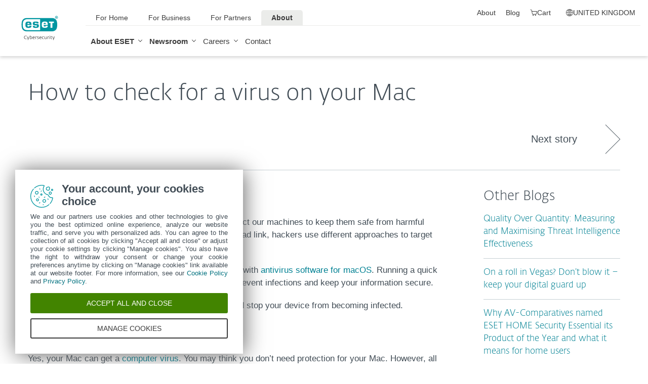

--- FILE ---
content_type: text/html; charset=utf-8
request_url: https://www.eset.com/uk/about/newsroom/blog/how-to-check-for-a-virus-on-your-mac/
body_size: 29966
content:
<!DOCTYPE html><html class="no-js shopping-cart-disabled direct-store-links minicart-ges-integration" prefix="og: http://ogp.me/ns#" lang="en-GB" xml:lang="en-GB" xmlns="http://www.w3.org/1999/xhtml"><head><meta charset="utf-8"><meta name="viewport" content="width=device-width, initial-scale=1.0, user-scalable=yes, minimal-ui"/><meta name="apple-mobile-web-app-title" content="ESET"/><meta name="apple-mobile-web-app-capable" content="yes"/><meta name="apple-mobile-web-app-status-bar-style" content="black"/><meta name="theme-color" content="#40E0D0"/><meta name="msapplication-TileColor" content="#008193"/><link sizes="16x16" rel="icon" href="https://web-assets.eset.com/typo3conf/ext/eset_base/Resources/Public/icons/favicon.ico" type="image/x-icon"/><link sizes="32x32" rel="icon" href="https://web-assets.eset.com/typo3conf/ext/eset_base/Resources/Public/icons/favicon-32x32.png" type="image/x-icon"/><link rel="apple-touch-icon" href="https://web-assets.eset.com/typo3conf/ext/eset_base/Resources/Public/img/device/apple-touch-icon.png"/><link rel="manifest" href="https://web-assets.eset.com/typo3conf/ext/eset_base/Resources/Public/manifest.json"/><meta name="robots" content="index,follow, max-image-preview:large, max-video-preview:-1"/><meta name="description" content="No device is safe from malware; from suspicious login items to a strange download link, hackers use different approaches to target MacBook Airs, MacBook Pros and iMacs. Read ESET's guide on how to check for a virus on a Mac and stop your device from becoming infected. "/><meta property="og:site_name" content="ESET"/><meta property="og:title" content="How to check for a virus on your Mac"/><meta property="og:description" content="No device is safe from malware; from suspicious login items to a strange download link, hackers use different approaches to target MacBook Airs, MacBook Pros and iMacs. Read ESET's guide on how to check for a virus on a Mac and stop your device from becoming infected. "/><meta property="og:url" content="how-to-check-for-a-virus-on-your-mac"/><meta property="og:locale" content="en-GB"/><link rel="alternate" href="/uk/rss/?tx_news_pi1%5BoverwriteDemand%5D%5Bcategories%5D=313&amp;type=1494418241" type="application/rss+xml"/><link hreflang="x-default" rel="alternate" href="https://www.eset.com/uk/about/newsroom/blog/how-to-check-for-a-virus-on-your-mac/"/><script type="text/javascript">
/*<![CDATA[*/
/*_scriptCode*/

			/* decrypt helper function */
		function decryptCharcode(n,start,end,offset) {
			n = n + offset;
			if (offset > 0 && n > end) {
				n = start + (n - end - 1);
			} else if (offset < 0 && n < start) {
				n = end - (start - n - 1);
			}
			return String.fromCharCode(n);
		}
			/* decrypt string */
		function decryptString(enc,offset) {
			var dec = "";
			var len = enc.length;
			for(var i=0; i < len; i++) {
				var n = enc.charCodeAt(i);
				if (n >= 0x2B && n <= 0x3A) {
					dec += decryptCharcode(n,0x2B,0x3A,offset);	/* 0-9 . , - + / : */
				} else if (n >= 0x40 && n <= 0x5A) {
					dec += decryptCharcode(n,0x40,0x5A,offset);	/* A-Z @ */
				} else if (n >= 0x61 && n <= 0x7A) {
					dec += decryptCharcode(n,0x61,0x7A,offset);	/* a-z */
				} else {
					dec += enc.charAt(i);
				}
			}
			return dec;
		}
			/* decrypt spam-protected emails */
		function linkTo_UnCryptMailto(s) {
			location.href = decryptString(s,7);
		}
		

/*]]>*/
</script><title> How to check for a virus on your Mac &#124; &#124; ESET</title><link rel="alternate" hreflang="en-GB" href="https://www.eset.com/uk/about/newsroom/blog/how-to-check-for-a-virus-on-your-mac/"/><link rel="canonical" href="https://www.eset.com/uk/about/newsroom/blog/how-to-check-for-a-virus-on-your-mac/"/><link rel="dns-prefetch" href="//cdn1.esetstatic.com"/><link rel="stylesheet" href="https://web-assets.eset.com/typo3conf/ext/eset_base/Resources/Public/Assets/stylesNewNav.4482a8433f23bdf6b4cb.css"/><script type="text/javascript" src="https://web-assets.eset.com/typo3conf/ext/eset_base/Resources/Public/header-scripts/header-scripts.c5de9502.js"></script><script>
const the_url = 'https://sgtmg.eset.com/eset/emt' +
      '?emt=page_load' +
      '&ts=' + Date.now() +
      '&ref=' + encodeURIComponent(document.referrer || '') +
      '&utcdate=' + new Date().toLocaleDateString('en-CA') +
      '&branch=uk' +
      '&page=' + encodeURIComponent(window.location.href);

const img = new Image();
    img.src = the_url;
 </script><!-- Google Tag Manager --><script>
window.dataLayer = window.dataLayer || [];
window.dataLayer.push({'event': 'branch-info','branch': 'uk', 'cookie-bar-hq': true  });
</script><script>
(function(w,d,s,l,i){w[l]=w[l]||[];w[l].push({'gtm.start':
new Date().getTime(),event:'gtm.js'});var f=d.getElementsByTagName(s)[0],
j=d.createElement(s),dl=l!='dataLayer'?'&l='+l:'';j.async=true;j.src=
'//sgtmg.eset.com/gtm.js?id='+i+dl;f.parentNode.insertBefore(j,f);
})(window,document,'script','dataLayer','GTM-M6QG34');</script><script>(function(w,d,s,l,i){w[l]=w[l]||[];w[l].push({'gtm.start':
new Date().getTime(),event:'gtm.js'});var f=d.getElementsByTagName(s)[0],
j=d.createElement(s),dl=l!='dataLayer'?'&l='+l:'';j.async=true;j.src=
'//sgtmg.eset.com/gtm.js?id='+i+dl;f.parentNode.insertBefore(j,f);
})(window,document,'script','dataLayer','GTM-5M3W9RM');</script><!-- End Google Tag Manager --><script type='text/javascript' src='https://refer.eset.com/core.js' async></script><meta name="google-play-app" content="app-id=com.eset.ems2.gp"><meta name="msvalidate.01" content="8AE66CBD7AEA572E13ED78A33AD048AA"/><meta name="msvalidate.01" content="90F607C0CC5FA2532FF5C33430A10B95"/><script type="text/javascript" src="/fileadmin/ESET/INT/assets/js/iFrame_Resizer-_v3.5.3.min.js" defer></script><script type="text/javascript">jQuery(document).ready(function(){setTimeout(function(){ iFrameResize({log:false, checkOrigin: false, scrolling: false});   }, 300);   }); 
</script></head><body data-shopversion="ges" data-store="uk"><noscript><iframe src="//sgtmg.eset.com/ns.html?id=GTM-M6QG34" height="0" width="0" style="display:none;visibility:hidden"></iframe></noscript><noscript><iframe src="//sgtmg.eset.com/ns.html?id=GTM-5M3W9RM" height="0" width="0" style="display:none;visibility:hidden"></iframe></noscript><script> 
document.getElementsByTagName('body')[0].addEventListener('productImpression', function(e) { if (e.detail.ecommerce.impressions.length > 10) { var i = Math.floor(e.detail.ecommerce.impressions.length / 10); var j = e.detail.ecommerce.impressions.length % 10; var iArr = []; for (var k=0; k<i+1; k++) { if (k!=i) { iArr.push(e.detail.ecommerce.impressions.slice(k*10, k*10+10)); } else { iArr.push(e.detail.ecommerce.impressions.slice(k*10, k*10+j)); }} for (var l=0; l<iArr.length; l++) { window.dataLayer = window.dataLayer || []; dataLayer.push({'ecommerce': {'currencyCode': e.detail.ecommerce.currencyCode, 'impressions': iArr[l]}, 'event': e.type}); } } else { var x = e.detail; x['event'] = e.type; window.dataLayer = window.dataLayer || []; dataLayer.push(x);} }); document.getElementsByTagName('body')[0].addEventListener('productDetails', function(e) { var x = e.detail; x['event'] = e.type; window.dataLayer = window.dataLayer || []; dataLayer.push(x);}); document.getElementsByTagName('body')[0].addEventListener('addToCart', function(e) { var x = e.detail; x['event'] = e.type; window.dataLayer = window.dataLayer || []; dataLayer.push(x);});
 </script><div id="canvas" class="canvas tpl-default"><div id="page" class="page"><div id="main" class="main"><header ><nav class="container waiting-init" id="content-navigation" data-module="ui/megamenu.aria" style="--mmheight: 0"><div id="content-navigation-logo" class="progress-protected"><div class="logo-bg"></div><a class="nav-logo progress-protected" id="logo" title="Go to ESET Homepage" href="/uk/"><svg viewBox="0 0 281 140" width="120" xmlns="http://www.w3.org/2000/svg"><g id="logo-white"><path d="M208.155 13.5334C218.088 13.5334 226.558 18.6643 230.977 25.9365C234.875 32.7043 235.741 43.729 235.741 51.0297C235.741 58.3374 234.875 69.3634 230.977 76.1294C226.558 83.4001 218.088 88.5334 208.155 88.5334H63.3267C53.3903 88.5334 44.9215 83.4001 40.5025 76.1294C36.6011 69.3634 35.7405 58.3407 35.7405 51.034C35.7405 43.7273 36.6011 32.7043 40.5025 25.9365C44.9215 18.6642 53.3904 13.5334 63.3267 13.5334H208.155ZM159.702 46.9073C159.839 42.1158 160.75 40.532 165.636 40.532C169.657 40.532 171.892 40.9507 171.892 46.5284V46.9073H159.702ZM74.1186 40.8972C69.3899 40.8972 68.4368 42.3533 68.3042 47.0459H80.2636V46.7804C80.2636 41.2913 78.1118 40.8972 74.1186 40.8972ZM57.219 51.2474C57.219 37.6993 60.2365 33.3132 74.322 33.3132C87.4771 33.3132 91.3522 36.905 91.3522 51.2474V52.9424H68.3058V53.21C68.3058 59.4794 69.2874 61.5303 74.322 61.5303C77.8104 61.5303 80.3468 61.1465 80.4632 57.4007H91.3522C91.2943 62.5147 89.5785 65.3791 86.6936 67.0553C83.7169 68.7078 79.4597 69.1142 74.322 69.1142C60.5046 69.1142 57.219 64.3908 57.219 51.2474ZM98.6943 44.6835C98.6943 33.5357 105.878 33.3132 115.795 33.3132C122.402 33.3132 131.204 33.4274 131.204 41.8395V43.2655H120.756C120.251 40.4874 118.028 40.2864 115.795 40.2864C109.707 40.2864 109.446 41.0418 109.446 43.3997C109.446 45.3856 109.798 46.6429 115.791 46.777C127.858 47.0497 132.897 47.7398 132.897 57.4056C132.897 67.5524 125.14 69.1142 115.795 69.1142C113.505 69.1142 111.276 69.1281 109.225 68.9685C102.447 68.4284 98.7795 65.8945 98.6944 58.1488H109.787C109.921 62.0783 112.883 62.1428 115.795 62.1428C121.029 62.1428 122.146 61.8139 122.146 58.763C122.146 56.9418 121.614 55.9357 120.466 55.4349C119.228 54.8975 117.123 54.9701 115.795 54.9701C101.112 54.9701 98.6943 51.6935 98.6943 44.6835ZM189.687 41.3021H197.794V68.7229H208.882V41.3021H216.98V33.3132H189.687V41.3021ZM148.848 50.9954C148.848 64.0878 152.091 68.7498 165.836 68.7498C170.973 68.7498 175.208 68.3392 178.152 66.7012C180.974 65.0659 182.671 62.2665 182.754 57.2632H172.087C171.923 61.01 169.288 61.3927 165.835 61.3927C160.704 61.3927 159.713 59.2463 159.713 52.9586V52.5749H182.758V50.9955C182.758 36.7141 178.93 33.1715 165.835 33.1715C151.822 33.1715 148.848 37.4949 148.848 50.9954ZM49.0982 75.3083C52.6172 79.0943 59.3784 81.9276 65.1681 81.9383H139.854V20.1239H65.1681C59.3784 20.1352 52.6173 22.9695 49.0982 26.7536C43.5395 32.7307 42.3256 42.1125 42.3256 51.034C42.3256 59.9555 43.5396 69.3312 49.0982 75.3083Z" fill="white"/><path d="M223.5 9.41001C223.461 11.5762 224.329 13.6602 225.895 15.1577C229.058 18.2924 234.156 18.2924 237.319 15.1577C238.866 13.6594 239.732 11.5924 239.714 9.43871V9.41481C239.73 7.27271 238.864 5.21831 237.319 3.73411C235.842 2.18071 233.786 1.31131 231.643 1.33441C229.474 1.28331 227.386 2.15361 225.895 3.72931C224.34 5.20621 223.472 7.26541 223.5 9.41001ZM231.614 3.07311C233.281 3.03901 234.886 3.70431 236.04 4.90761C237.249 6.09091 237.921 7.71811 237.898 9.41001C237.927 11.1029 237.254 12.7323 236.04 13.9124C234.893 15.1298 233.287 15.8093 231.614 15.7852C229.93 15.8118 228.311 15.1328 227.15 13.9124C225.944 12.7282 225.277 11.1003 225.306 9.41001C225.285 7.72121 225.95 6.09621 227.15 4.90761C228.318 3.70131 229.936 3.03651 231.614 3.07311Z" fill="white"/><path d="M230.35 10.2818H231.164L233.559 13.2563H236.117L233.08 9.77412C233.576 9.58592 234.019 9.27832 234.368 8.87842C234.704 8.47722 234.875 7.96382 234.847 7.44152C234.866 7.05542 234.78 6.67152 234.598 6.33032C234.396 6.01602 234.113 5.76132 233.779 5.59272C233.466 5.41292 233.118 5.30032 232.759 5.26222C232.308 5.20322 231.853 5.17922 231.399 5.19042H228.348V13.2564H230.307L230.35 10.2818ZM230.35 6.58412H230.987C231.224 6.57652 231.461 6.59092 231.696 6.62722C231.877 6.63582 232.055 6.68152 232.218 6.76132C232.378 6.84092 232.506 6.97502 232.577 7.13972C232.653 7.26882 232.693 7.41612 232.692 7.56602C232.698 7.76982 232.665 7.97292 232.596 8.16472C232.522 8.31502 232.415 8.44742 232.285 8.55272C232.103 8.66772 231.904 8.75182 231.696 8.80182C231.413 8.83652 231.128 8.85252 230.843 8.84972H230.364L230.35 6.58412Z" fill="white"/></g><g id="logo-colored"><path d="M208.155 13.5334C218.088 13.5334 226.558 18.6643 230.977 25.9365C234.875 32.7043 235.741 43.729 235.741 51.0297C235.741 58.3374 234.875 69.3634 230.977 76.1294C226.558 83.4001 218.088 88.5334 208.155 88.5334H63.3267C53.3903 88.5334 44.9215 83.4001 40.5025 76.1294C36.6011 69.3634 35.7405 58.3407 35.7405 51.034C35.7405 43.7273 36.6011 32.7043 40.5025 25.9365C44.9215 18.6642 53.3904 13.5334 63.3267 13.5334H208.155Z" fill="#0096A1"/><path d="M159.702 46.9074C159.839 42.1159 160.75 40.5321 165.636 40.5321C169.657 40.5321 171.892 40.9508 171.892 46.5285V46.9074H159.702ZM74.1184 40.8973C69.3897 40.8973 68.4366 42.3534 68.304 47.046H80.2634V46.7805C80.2634 41.2914 78.1116 40.8973 74.1184 40.8973ZM57.2188 51.2475C57.2188 37.6994 60.2363 33.3133 74.3218 33.3133C87.4769 33.3133 91.352 36.9051 91.352 51.2475V52.9425H68.3056V53.2101C68.3056 59.4795 69.2872 61.5303 74.3218 61.5303C77.8102 61.5303 80.3466 61.1466 80.463 57.4008H91.352C91.2941 62.5148 89.5783 65.3792 86.6934 67.0554C83.7167 68.7079 79.4595 69.1142 74.3218 69.1142C60.5044 69.1142 57.2188 64.3909 57.2188 51.2475ZM98.6941 44.6836C98.6941 33.5358 105.878 33.3133 115.795 33.3133C122.402 33.3133 131.204 33.4275 131.204 41.8396V43.2656H120.756C120.251 40.4875 118.028 40.2865 115.795 40.2865C109.707 40.2865 109.446 41.0419 109.446 43.3998C109.446 45.3857 109.798 46.643 115.79 46.7771C127.857 47.0498 132.897 47.7399 132.897 57.4057C132.897 67.5525 125.14 69.1142 115.795 69.1142C113.505 69.1142 111.276 69.1282 109.224 68.9686C102.447 68.4285 98.7793 65.8946 98.6942 58.1489H109.787C109.921 62.0784 112.883 62.1429 115.795 62.1429C121.029 62.1429 122.145 61.814 122.145 58.7631C122.145 56.9419 121.614 55.9358 120.466 55.435C119.228 54.8976 117.123 54.9702 115.795 54.9702C101.112 54.9702 98.6941 51.6936 98.6941 44.6836ZM189.687 41.3022H197.794V68.723H208.882V41.3022H216.98V33.3133H189.687V41.3022ZM148.848 50.9955C148.848 64.0879 152.091 68.7499 165.835 68.7499C170.973 68.7499 175.208 68.3393 178.152 66.7013C180.974 65.066 182.671 62.2666 182.754 57.2633H172.087C171.923 61.0101 169.288 61.3928 165.835 61.3928C160.704 61.3928 159.713 59.2464 159.713 52.9587V52.575H182.757V50.9956C182.757 36.7142 178.93 33.1716 165.835 33.1716C151.822 33.1716 148.848 37.495 148.848 50.9955ZM49.098 75.3084C52.617 79.0944 59.3782 81.9277 65.1679 81.9384H139.854V20.124H65.1679C59.3782 20.1353 52.6171 22.9696 49.098 26.7537C43.5393 32.7308 42.3254 42.1126 42.3254 51.0341C42.3254 59.9556 43.5394 69.3313 49.098 75.3084Z" fill="white"/><path d="M223.5 9.41001C223.461 11.5762 224.329 13.6602 225.895 15.1577C229.058 18.2924 234.156 18.2924 237.319 15.1577C238.866 13.6594 239.731 11.5924 239.714 9.43871V9.41481C239.729 7.27271 238.863 5.21831 237.319 3.73411C235.842 2.18071 233.786 1.31131 231.643 1.33441C229.474 1.28331 227.386 2.15361 225.895 3.72931C224.34 5.20621 223.472 7.26541 223.5 9.41001ZM231.614 3.07311C233.281 3.03901 234.886 3.70431 236.04 4.90761C237.249 6.09091 237.921 7.71811 237.898 9.41001C237.927 11.1029 237.254 12.7323 236.04 13.9124C234.893 15.1298 233.287 15.8093 231.614 15.7852C229.93 15.8118 228.311 15.1328 227.15 13.9124C225.943 12.7282 225.277 11.1003 225.306 9.41001C225.284 7.72121 225.95 6.09621 227.15 4.90761C228.318 3.70131 229.936 3.03651 231.614 3.07311Z" fill="#0096A1"/><path d="M230.35 10.2818H231.164L233.559 13.2563H236.117L233.08 9.77412C233.576 9.58592 234.019 9.27832 234.368 8.87842C234.704 8.47722 234.875 7.96382 234.847 7.44152C234.866 7.05542 234.78 6.67152 234.598 6.33032C234.396 6.01602 234.113 5.76132 233.779 5.59272C233.466 5.41292 233.118 5.30032 232.759 5.26222C232.308 5.20322 231.853 5.17922 231.399 5.19042H228.348V13.2564H230.307L230.35 10.2818ZM230.35 6.58412H230.987C231.224 6.57652 231.461 6.59092 231.696 6.62722C231.877 6.63582 232.055 6.68152 232.218 6.76132C232.378 6.84092 232.506 6.97502 232.577 7.13972C232.653 7.26882 232.693 7.41612 232.692 7.56602C232.698 7.76982 232.665 7.97292 232.596 8.16472C232.522 8.31502 232.415 8.44742 232.285 8.55272C232.103 8.66772 231.904 8.75182 231.696 8.80182C231.413 8.83652 231.128 8.85252 230.843 8.84972H230.364L230.35 6.58412Z" fill="#0096A1"/></g><path id="logo-tagline-progress-protected" d="M54.8489 116.353C57.0472 116.353 58.7605 116.638 60.9583 117.065V132.796C60.9582 137.078 57.2471 138.734 53.7356 138.734C51.3664 138.734 49.1679 138.277 47.7981 137.936L48.426 134.852C49.8535 135.166 51.966 135.479 53.1653 135.479C55.5626 135.479 57.1896 135.136 57.1897 132.396V131.569C56.4193 132.168 55.3914 132.595 54.2493 132.595C50.6811 132.595 46.6556 131.682 46.6555 124.631C46.6555 119.18 50.3672 116.353 54.8489 116.353ZM36.4895 116.353C41.6848 116.353 44.0832 119.406 44.0833 124.545C44.0833 129.913 40.7714 132.682 36.261 132.683C31.4363 132.683 28.7239 129.655 28.7239 124.688C28.7239 119.436 31.8646 116.353 36.4895 116.353ZM83.6887 116.38C88.199 116.38 90.0256 119.351 90.0256 124.231V125.601H79.8625C79.8625 129.028 82.0042 129.599 84.7737 129.599C85.8582 129.599 87.7141 129.227 88.9983 128.971L89.5979 131.911C88.3136 132.311 86.2293 132.683 84.0881 132.683C79.178 132.683 76.0657 130.911 76.0657 124.802C76.0657 118.436 79.2924 116.38 83.6887 116.38ZM98.7083 116.353C100.535 116.353 102.191 116.724 103.39 117.151L102.762 119.979C101.534 119.692 100.364 119.406 98.7083 119.406C96.967 119.406 96.395 120.177 96.3948 120.833C96.3948 123.318 104.189 122.633 104.189 127.8C104.189 131.71 100.278 132.683 97.6799 132.683C95.4816 132.683 93.7402 132.396 92.427 132.024L92.884 129.084C94.5113 129.343 96.11 129.599 97.3088 129.599C99.7354 129.599 100.449 128.856 100.449 128.001C100.449 125.601 92.5979 126.543 92.5979 121.034C92.5979 117.893 95.4538 116.353 98.7083 116.353ZM112.814 116.353C114.641 116.353 116.296 116.724 117.495 117.151L116.867 119.979C115.64 119.692 114.469 119.406 112.814 119.406C111.072 119.406 110.501 120.177 110.501 120.833C110.501 123.318 118.294 122.633 118.294 127.8C118.294 131.71 114.383 132.683 111.785 132.683C109.588 132.683 107.846 132.396 106.532 132.024L106.99 129.084C108.616 129.343 110.215 129.599 111.414 129.599C113.84 129.599 114.555 128.856 114.555 128.001C114.555 125.601 106.704 126.543 106.704 121.034C106.704 117.893 109.559 116.353 112.814 116.353ZM173.262 116.353C178.457 116.353 180.855 119.406 180.855 124.545C180.855 129.913 177.543 132.683 173.032 132.683C168.208 132.682 165.496 129.655 165.496 124.688C165.496 119.436 168.637 116.353 173.262 116.353ZM203.814 116.38C208.324 116.38 210.152 119.351 210.152 124.231V125.601H199.989C199.989 129.028 202.129 129.599 204.899 129.599C205.983 129.599 207.839 129.227 209.123 128.971L209.724 131.911C208.439 132.311 206.354 132.683 204.213 132.683C199.303 132.683 196.192 130.911 196.192 124.802C196.192 118.436 199.417 116.38 203.814 116.38ZM247.929 116.38C252.44 116.38 254.267 119.351 254.267 124.231V125.601H244.104C244.104 129.028 246.245 129.599 249.013 129.599C250.099 129.599 251.955 129.227 253.24 128.971L253.838 131.911C252.554 132.311 250.469 132.683 248.328 132.683C243.419 132.683 240.306 130.911 240.306 124.802C240.306 118.436 243.532 116.38 247.929 116.38ZM188.709 116.752H193.563V119.664H188.709V127.656C188.709 129.227 189.223 129.428 190.907 129.428C191.878 129.428 193.791 129.114 193.934 129.084L194.363 132.11C193.477 132.397 192.049 132.652 190.964 132.652C187.996 132.652 184.941 132.71 184.941 127.687V119.664H182.657V116.752H184.941V113.555H188.709V116.752ZM232.825 116.752H237.678V119.664H232.825V127.656C232.825 129.227 233.339 129.428 235.023 129.428C235.994 129.428 237.907 129.114 238.049 129.084L238.477 132.11C237.592 132.397 236.165 132.652 235.079 132.652C232.111 132.652 229.057 132.71 229.057 127.687V119.664H226.772V116.752H229.057V113.555H232.825V116.752ZM220.689 116.353C222.915 116.353 224.314 116.78 225.399 117.353L224.371 120.178C223.258 119.75 222.458 119.493 220.802 119.493C218.462 119.493 216.521 120.892 216.521 124.46C216.521 127.915 217.491 129.541 221.516 129.541C222.801 129.541 223.686 129.313 224.714 129.142L225.257 132.082C224.001 132.368 222.973 132.625 221.26 132.625C215.065 132.625 212.638 130.227 212.638 124.46C212.638 119.522 215.721 116.353 220.689 116.353ZM271.056 132.339H267.26V131.082C266.489 131.74 265.433 132.595 263.548 132.595C260.551 132.595 256.753 131.225 256.753 124.402C256.753 119.037 260.351 116.353 264.804 116.353C265.888 116.353 266.546 116.465 267.26 116.608V110.813H271.056V132.339ZM8.10571 112.155C12.4452 112.155 15.4142 114.638 15.4143 119.006C15.4143 122.833 12.4456 126.03 6.62134 126.03H4.65161V132.339H0.740479V112.155H8.10571ZM26.1809 116.438C27.0654 116.438 27.6935 116.523 28.2073 116.694L27.6653 119.835C26.9229 119.692 26.5515 119.664 25.6672 119.664C24.0971 119.664 22.669 120.577 21.9836 121.434V132.339H18.1868V116.752H21.9836V118.835C22.7263 117.779 24.2396 116.438 26.1809 116.438ZM73.3801 116.438C74.2648 116.438 74.8936 116.523 75.4075 116.694L74.8645 119.835C74.1224 119.692 73.7511 119.664 72.8665 119.664C71.2965 119.664 69.8693 120.577 69.1838 121.434V132.339H65.387V116.752H69.1838V118.835C69.9265 117.779 71.439 116.438 73.3801 116.438ZM126.547 132.339H122.265V128.485H126.547V132.339ZM144.878 112.155C149.218 112.155 152.187 114.638 152.187 119.006C152.187 122.833 149.217 126.03 143.394 126.03H141.424V132.339H137.513V112.155H144.878ZM162.952 116.438C163.838 116.438 164.466 116.523 164.98 116.694L164.438 119.835C163.695 119.692 163.324 119.664 162.439 119.664C160.869 119.664 159.441 120.577 158.756 121.434V132.339H154.959V116.752H158.756V118.835C159.498 117.779 161.011 116.438 162.952 116.438ZM280.396 132.339H276.113V128.485H280.396V132.339ZM36.4036 119.378C33.3777 119.378 32.5491 121.891 32.5491 124.573C32.5491 127.458 33.4918 129.627 36.4602 129.627C39.4866 129.627 40.2288 127.372 40.2288 124.545C40.2287 121.891 39.4869 119.378 36.4036 119.378ZM54.8206 119.493C51.7088 119.493 50.4525 121.632 50.4524 124.66C50.4524 128.37 51.9655 129.627 54.4778 129.627C55.5623 129.627 56.4476 129.285 57.1614 128.94V119.806C56.5331 119.665 55.8767 119.493 54.8206 119.493ZM173.175 119.378C170.149 119.378 169.322 121.891 169.322 124.573C169.322 127.458 170.264 129.627 173.233 129.627C176.259 129.627 177.001 127.372 177.001 124.545C177.001 121.891 176.259 119.378 173.175 119.378ZM264.861 119.378C261.778 119.378 260.551 121.577 260.551 124.487C260.551 128.199 262.178 129.428 264.205 129.428C265.319 129.428 266.574 128.799 267.26 128.428V119.692C266.688 119.549 265.974 119.378 264.861 119.378ZM83.3176 119.092C81.4051 119.092 80.1196 120.491 79.9485 123.06H86.1145C86.1432 120.72 85.2015 119.092 83.3176 119.092ZM203.443 119.092C201.53 119.092 200.246 120.491 200.074 123.06H206.24C206.269 120.72 205.327 119.092 203.443 119.092ZM247.558 119.092C245.645 119.092 244.36 120.491 244.189 123.06H250.356C250.384 120.72 249.442 119.092 247.558 119.092ZM4.65161 122.975H6.79321C9.87582 122.974 11.3887 121.492 11.3889 119.122C11.3889 116.695 10.3045 115.239 7.47876 115.239H4.65161V122.975ZM141.424 122.975H143.565C146.648 122.975 148.161 121.492 148.161 119.122C148.161 116.694 147.076 115.239 144.25 115.239H141.424V122.975Z" fill="currentColor"/><path id="logo-tagline-digital-security" d="M71.7122 128.032L72.5286 130.7L73.3997 128.086L77.0735 117.417H79.2786L72.012 138.265H69.9163L71.9573 132.278H70.9504L66.1331 117.417H68.4739L71.7122 128.032ZM214.388 128.032L215.204 130.7L216.075 128.086L219.749 117.417H221.954L214.688 138.265H212.592L214.633 132.278H213.626L208.809 117.417H211.149L214.388 128.032ZM59.3792 112.764C62.8627 112.764 64.523 113.553 64.9583 113.744L64.3323 115.54C63.543 115.294 62.1276 114.723 59.4338 114.723C55.4332 114.723 51.8674 116.901 51.8674 122.507C51.8675 128.249 55.5688 130.671 59.9778 130.671C61.7736 130.671 63.4614 130.291 64.4954 129.964L65.0403 131.76C64.3053 132.06 62.6997 132.604 59.4885 132.604C53.1472 132.604 49.5278 128.522 49.5276 122.78C49.5276 116.711 53.0925 112.764 59.3792 112.764ZM104.107 117.037C107.781 117.037 109.469 119.54 109.469 124.466V125.255H99.6438C99.7255 129.991 102.066 130.753 105.141 130.753C106.229 130.753 108.162 130.318 108.816 130.127L109.197 131.896C108.707 132.086 106.91 132.604 104.489 132.604C100.189 132.604 97.4661 130.808 97.4661 125.12C97.4661 119.105 100.379 117.037 104.107 117.037ZM142.165 117.037C145.839 117.037 147.527 119.54 147.527 124.466V125.255H137.701C137.783 129.991 140.124 130.753 143.199 130.753C144.288 130.753 146.22 130.318 146.873 130.127L147.255 131.896C146.765 132.086 144.968 132.604 142.546 132.604C138.246 132.604 135.525 130.808 135.525 125.12C135.525 119.105 138.437 117.037 142.165 117.037ZM166.939 126.454C166.939 128.794 167.102 130.645 169.796 130.645C171.673 130.645 173.878 129.203 174.559 128.794V117.417H176.627V132.278H174.559V130.536C173.389 131.271 171.647 132.604 169.252 132.604C165.088 132.604 164.788 129.448 164.788 126.889V117.417H166.939V126.454ZM128.281 117.037C129.887 117.037 131.33 117.499 131.874 117.663L131.493 119.377C130.813 119.187 129.697 118.833 128.064 118.833C126.186 118.833 125.288 119.813 125.288 120.983C125.289 124.412 132.717 123.46 132.717 128.304C132.717 131.706 129.588 132.577 127.139 132.577C125.152 132.577 123.655 132.222 122.784 131.951L123.165 130.181C124.117 130.399 125.615 130.808 126.948 130.808C129.261 130.808 130.676 129.91 130.676 128.495C130.676 125.065 123.193 126.208 123.193 121.119C123.193 118.451 125.369 117.037 128.281 117.037ZM202.193 117.417H206.847V119.241H202.22V128.114C202.22 130.29 202.819 130.7 205.05 130.7C205.894 130.7 207.064 130.4 207.391 130.291L207.772 132.087C207.282 132.251 206.057 132.577 205.132 132.577C202.356 132.577 200.097 132.495 200.097 128.141V119.241H197.92V117.417H200.097V114.37H202.193V117.417ZM84.426 117.989C85.6508 117.527 87.1202 117.146 88.5354 117.146C92.4001 117.146 94.5774 119.677 94.5774 124.222C94.5773 130.427 91.1756 132.523 87.4475 132.523C84.2085 132.523 82.956 131.978 82.2756 131.788V111.757H84.426V117.989ZM157.274 117.037C159.288 117.037 160.568 117.472 161.329 117.88L160.676 119.568C159.886 119.241 158.88 118.833 157.22 118.833C154.39 118.833 152.511 120.982 152.511 124.765C152.511 128.793 153.791 130.671 158.091 130.671C159.288 130.671 160.377 130.372 160.948 130.291L161.302 132.032C160.758 132.195 159.397 132.522 157.873 132.522C152.593 132.522 150.307 130.263 150.307 124.847C150.307 120.03 153.029 117.037 157.274 117.037ZM119.679 117.091C120.55 117.091 121.148 117.255 121.42 117.336L121.039 119.159C120.577 119.05 120.168 118.968 119.297 118.968C117.501 118.968 116.141 120.248 115.433 121.336V132.278H113.282V117.417H115.433V119.404C116.086 118.288 117.584 117.091 119.679 117.091ZM188.063 117.091C188.933 117.091 189.532 117.255 189.804 117.336L189.423 119.159C188.961 119.05 188.552 118.968 187.681 118.968C185.885 118.968 184.525 120.248 183.817 121.336V132.278H181.666V117.417H183.817V119.404C184.47 118.288 185.968 117.091 188.063 117.091ZM194.461 132.278H192.284V117.417H194.461V132.278ZM88.1545 118.86C86.8482 118.86 85.4333 119.322 84.426 119.676V130.373C85.1063 130.536 85.9234 130.726 87.5286 130.726C90.7673 130.726 92.4006 127.977 92.4006 124.657C92.4006 121.609 91.7197 118.86 88.1545 118.86ZM103.781 118.642C101.549 118.642 99.9435 120.33 99.6711 123.65H107.209C107.209 120.656 106.121 118.642 103.781 118.642ZM141.839 118.642C139.607 118.642 138.001 120.33 137.729 123.65H145.268C145.268 120.656 144.179 118.642 141.839 118.642ZM194.461 114.042H192.311V111.54H194.461V114.042Z" fill="currentColor"/></svg><div class="logo-mobile"><svg viewBox="0 0 527 88" width="215" xmlns="http://www.w3.org/2000/svg"><path d="M173.064 12.5688C183.003 12.5688 191.48 17.6871 195.904 24.9404C199.808 31.695 200.668 42.6895 200.668 49.9729C200.668 57.2561 199.797 68.2608 195.904 75.0152C191.48 82.2686 183.003 87.3869 173.064 87.3869H28.1143C18.1653 87.3869 9.68773 82.2686 5.27378 75.0152C1.36028 68.2708 0.499512 57.2762 0.499512 49.9829C0.499512 42.6895 1.36028 31.695 5.26377 24.9404C9.68773 17.6871 18.1653 12.5688 28.1042 12.5688H173.064Z" fill="#0096A1"/><path d="M124.571 45.872C124.71 41.093 125.621 39.5068 130.506 39.5068C134.529 39.5068 136.771 39.9257 136.771 45.4929V45.872H124.571ZM38.914 39.876C34.1797 39.876 33.2288 41.3326 33.0986 46.0117H45.0694V45.7425C45.0694 40.265 42.9174 39.876 38.914 39.876ZM21.9988 50.2021C21.9988 36.6833 25.0214 32.3132 39.1141 32.3132C52.2859 32.3132 56.1594 35.8951 56.1594 50.2021V51.8981H33.0886V52.1676C33.0886 58.4231 34.0696 60.4686 39.1141 60.4686C42.6072 60.4686 45.1394 60.0893 45.2595 56.3481H56.1594C56.0992 61.4463 54.3877 64.3098 51.4952 65.976C48.5124 67.622 44.2586 68.0312 39.1141 68.0312C25.2818 68.0312 21.9988 63.322 21.9988 50.2021ZM63.5158 43.6572C63.5158 32.5327 70.7022 32.3132 80.6311 32.3132C87.247 32.3132 96.0549 32.4231 96.0549 40.8238V42.2503H85.5956C85.085 39.4768 82.8631 39.2772 80.6311 39.2772C74.5357 39.2772 74.2756 40.0356 74.2756 42.3801C74.2756 44.3657 74.6257 45.6128 80.6211 45.7525C92.702 46.0217 97.7465 46.7102 97.7465 56.358C97.7465 66.4848 89.9795 68.0411 80.6311 68.0411C78.339 68.0411 76.1071 68.051 74.0552 67.8915C67.2693 67.3528 63.5958 64.8286 63.5158 57.0963H74.6159C74.7458 61.0172 77.7186 61.0771 80.6311 61.0771C85.866 61.0771 86.9869 60.748 86.9869 57.705C86.9869 55.8892 86.4563 54.8815 85.3055 54.3826C84.0643 53.8437 81.9623 53.9235 80.6311 53.9235C65.9381 53.9235 63.5158 50.6511 63.5158 43.6572ZM154.587 40.2849H162.705V67.6421H173.804V40.2849H181.912V32.3132H154.597V40.2849H154.587ZM113.711 49.9528C113.711 63.0128 116.954 67.662 130.716 67.662C135.86 67.662 140.094 67.2529 143.047 65.6168C145.87 63.9804 147.571 61.1969 147.651 56.1984H136.972C136.811 59.9397 134.169 60.319 130.716 60.319C125.581 60.319 124.591 58.1738 124.591 51.9083V51.529H147.651V49.9528C147.651 35.7054 143.818 32.1735 130.716 32.1735C116.693 32.1735 113.711 36.4837 113.711 49.9528ZM13.8715 74.2069C17.3947 77.9882 24.1607 80.8117 29.9558 80.8217H104.703V19.1436H29.9558C24.1607 19.1535 17.3947 21.987 13.8715 25.7584C8.30653 31.7246 7.09546 41.083 7.09546 49.9826C7.09546 58.8822 8.30653 68.2407 13.8715 74.197" fill="white"/><path d="M188.427 8.45805C188.387 10.6231 189.258 12.6983 190.82 14.1949C193.982 17.3177 199.087 17.3177 202.25 14.1949C203.801 12.6983 204.662 10.633 204.642 8.48798V8.46802C204.662 6.33291 203.791 4.27765 202.25 2.80104C200.779 1.24462 198.727 0.376615 196.575 0.396569C194.403 0.346684 192.311 1.21469 190.82 2.78109C189.258 4.25769 188.397 6.31298 188.427 8.44806V8.45805ZM196.545 2.13258C198.216 2.10265 199.818 2.76113 200.979 3.95838C202.19 5.13567 202.86 6.76195 202.84 8.44806C202.87 10.1342 202.2 11.7604 200.979 12.9377C199.828 14.1549 198.226 14.8334 196.545 14.8035C194.863 14.8334 193.242 14.1549 192.081 12.9377C190.87 11.7604 190.209 10.1342 190.239 8.44806C190.219 6.76195 190.88 5.14566 192.081 3.95838C193.252 2.75116 194.873 2.09267 196.545 2.13258Z" fill="#0096A1"/><path d="M195.283 9.32611H196.094L198.486 12.2893H201.049L198.006 8.81726C198.507 8.6277 198.947 8.31843 199.297 7.91935C199.638 7.52024 199.808 7.01142 199.778 6.48263C199.798 6.09354 199.708 5.7144 199.527 5.3752C199.327 5.0659 199.037 4.80649 198.707 4.63689C198.396 4.4573 198.046 4.34755 197.686 4.30763C197.235 4.24778 196.775 4.22781 196.324 4.23781H193.272V12.2893H195.234L195.274 9.32611H195.283ZM195.283 5.63458H195.924C196.164 5.63458 196.395 5.63458 196.635 5.6745C196.815 5.6745 196.995 5.72439 197.155 5.80421C197.315 5.88402 197.445 6.01373 197.516 6.18333C197.596 6.31303 197.636 6.4627 197.626 6.61234C197.626 6.81189 197.596 7.02141 197.526 7.21097C197.456 7.36061 197.345 7.49031 197.215 7.60006C197.035 7.70983 196.835 7.79961 196.625 7.8495C196.345 7.87943 196.054 7.89939 195.774 7.89939H195.294V5.63458H195.283Z" fill="#0096A1"/><path d="M252.503 38.2549L253.307 40.8652L254.165 38.3076L257.781 27.8652H259.951L252.798 48.2715H250.736L252.745 42.4102H251.754L247.013 27.8652H249.316L252.503 38.2549ZM392.93 38.2549L393.734 40.8652L394.591 38.3076L398.208 27.8652H400.377L393.225 48.2715H391.163L393.171 42.4102H392.181L387.44 27.8652H389.743L392.93 38.2549ZM346.229 36.71C346.229 39.0007 346.391 40.8115 349.042 40.8115C350.89 40.8114 353.06 39.4005 353.73 39.001V27.8652H355.765V42.4102H353.73V40.7061C352.578 41.4255 350.864 42.7305 348.506 42.7305C344.408 42.7305 344.114 39.6401 344.114 37.1357V27.8652H346.229V36.71ZM240.366 23.3096C243.794 23.3096 245.429 24.082 245.857 24.2686L245.241 26.0264C244.464 25.7864 243.07 25.2275 240.418 25.2275C236.481 25.2277 232.972 27.359 232.972 32.8467C232.972 38.4671 236.615 40.8378 240.955 40.8379C242.722 40.8379 244.383 40.465 245.401 40.1455L245.937 41.9043C245.214 42.1972 243.633 42.7294 240.473 42.7295C234.232 42.7295 230.669 38.7339 230.668 33.1133C230.668 27.1725 234.178 23.3096 240.366 23.3096ZM284.388 27.4922C288.004 27.4922 289.666 29.9427 289.666 34.7646V35.5371H279.996C280.076 40.1724 282.38 40.918 285.407 40.918C286.478 40.9179 288.38 40.4921 289.023 40.3057L289.398 42.0371C288.916 42.2236 287.147 42.7295 284.763 42.7295C280.531 42.7294 277.852 40.9719 277.852 35.4043C277.852 29.517 280.719 27.4922 284.388 27.4922ZM321.846 27.4922C325.462 27.4922 327.124 29.9427 327.124 34.7646V35.5371H317.454C317.534 40.1724 319.838 40.918 322.865 40.918C323.936 40.9179 325.838 40.4921 326.481 40.3057L326.856 42.0371C326.374 42.2236 324.605 42.7295 322.221 42.7295C317.989 42.7294 315.31 40.9719 315.31 35.4043C315.31 29.517 318.177 27.4922 321.846 27.4922ZM308.181 27.4922C309.761 27.4922 311.181 27.9444 311.717 28.1045L311.342 29.7832C310.673 29.5967 309.574 29.25 307.967 29.25C306.119 29.25 305.235 30.2091 305.235 31.3545C305.235 34.7113 312.547 33.7791 312.547 38.5205C312.547 41.8504 309.467 42.7031 307.056 42.7031C305.101 42.7031 303.628 42.3568 302.771 42.0908L303.146 40.3594C304.083 40.5729 305.557 40.9717 306.87 40.9717C309.146 40.9716 310.539 40.0924 310.539 38.707C310.538 35.3507 303.173 36.4693 303.172 31.4883C303.172 28.8774 305.315 27.4922 308.181 27.4922ZM380.927 27.8652H385.508V29.6494H380.955V38.335C380.955 40.4656 381.544 40.8652 383.741 40.8652C384.571 40.8652 385.723 40.5728 386.044 40.4658L386.419 42.2236C385.937 42.3836 384.731 42.7031 383.821 42.7031C381.089 42.7031 378.866 42.6234 378.866 38.3613V29.6494H376.722V27.8652H378.866V24.8818H380.927V27.8652ZM265.017 28.4248C266.223 27.9724 267.669 27.5986 269.062 27.5986C272.866 27.5987 275.008 30.0766 275.008 34.5254C275.008 40.5991 271.66 42.6503 267.991 42.6504C264.803 42.6504 263.571 42.1182 262.901 41.9316V22.3242H265.017V28.4248ZM336.717 27.4922C338.699 27.4922 339.959 27.9179 340.708 28.3174L340.066 29.9697C339.289 29.6497 338.298 29.25 336.664 29.25C333.878 29.25 332.029 31.3547 332.029 35.0576C332.029 39.0005 333.288 40.8379 337.521 40.8379C338.699 40.8379 339.771 40.5449 340.333 40.4648L340.681 42.1699C340.145 42.3299 338.806 42.6504 337.306 42.6504C332.11 42.6503 329.86 40.4388 329.86 35.1377C329.86 30.4223 332.539 27.4922 336.717 27.4922ZM299.714 27.5449C300.571 27.5449 301.16 27.7052 301.428 27.7852L301.053 29.5693C300.598 29.4629 300.196 29.3828 299.339 29.3828C297.572 29.3828 296.232 30.6357 295.536 31.7012V42.4102H293.419V27.8643H295.536V29.8096C296.179 28.7171 297.652 27.5449 299.714 27.5449ZM367.02 27.5449C367.877 27.5449 368.467 27.7052 368.735 27.7852L368.36 29.5693C367.905 29.4628 367.502 29.3828 366.645 29.3828C364.877 29.3829 363.538 30.6357 362.841 31.7012V42.4102H360.725V27.8643H362.841V29.8096C363.484 28.7172 364.958 27.545 367.02 27.5449ZM373.319 42.4102H371.175V27.8643H373.319V42.4102ZM268.687 29.2773C267.401 29.2773 266.008 29.7297 265.017 30.0762V40.5459C265.687 40.7059 266.491 40.8926 268.071 40.8926C271.258 40.8923 272.866 38.2013 272.866 34.9512C272.866 31.9679 272.196 29.2775 268.687 29.2773ZM284.067 29.0635C281.87 29.0635 280.29 30.7159 280.022 33.9658H287.442C287.442 31.0354 286.37 29.0635 284.067 29.0635ZM321.525 29.0635C319.328 29.0635 317.748 30.7159 317.48 33.9658H324.9C324.9 31.0354 323.828 29.0635 321.525 29.0635ZM373.319 24.5615H371.202V22.1104H373.319V24.5615Z" fill="currentColor"/><path d="M287.958 60.1094C290.279 60.1094 292.09 60.4085 294.421 60.8574V77.4395C294.421 81.949 290.499 83.705 286.786 83.7051C284.283 83.7051 281.952 83.2265 280.501 82.8574L281.161 79.6152C282.672 79.9443 284.904 80.2734 286.173 80.2734C288.705 80.2734 290.428 79.9139 290.428 77.0205V76.1523C289.609 76.7807 288.527 77.2402 287.316 77.2402C283.541 77.2402 279.29 76.2822 279.29 68.8398C279.29 63.0931 283.211 60.1094 287.958 60.1094ZM318.462 60.1494C323.108 60.1494 325.168 63.2825 325.168 68.4307V69.877H314.421C314.421 73.4885 316.682 74.0869 319.615 74.0869C320.765 74.0869 322.728 73.6982 324.09 73.4287L324.718 76.5322C323.358 76.9513 321.156 77.3496 318.893 77.3496C313.699 77.3495 310.407 75.4841 310.407 69.0391V69.0293C310.407 62.3149 313.819 60.1496 318.462 60.1494ZM445.527 60.1396C450.17 60.1396 452.233 63.272 452.233 68.4199V69.8672H441.483C441.483 73.4788 443.746 74.0771 446.677 74.0771C447.83 74.0771 449.792 73.6884 451.152 73.4189L451.783 76.5215C450.42 76.9405 448.218 77.3398 445.958 77.3398C440.764 77.3397 437.471 75.474 437.471 69.0293V69.0186C437.471 62.3047 440.884 60.1398 445.527 60.1396ZM492.19 60.1396C496.833 60.1398 498.896 63.2722 498.896 68.4199V69.8672H488.146C488.146 73.4788 490.406 74.0771 493.339 74.0771C494.492 74.0771 496.451 73.6884 497.814 73.4189L498.446 76.5215C497.083 76.9406 494.881 77.3398 492.621 77.3398C487.424 77.3398 484.131 75.4741 484.131 69.0293V69.0186C484.131 62.3045 487.544 60.1396 492.19 60.1396ZM268.54 60.1094C274.034 60.1095 276.566 63.3324 276.566 68.75C276.566 74.1672 273.063 77.3301 268.29 77.3301C263.184 77.33 260.322 74.1372 260.322 68.8994C260.322 63.362 263.644 60.1094 268.54 60.1094ZM334.358 60.1094C336.291 60.1094 338.042 60.4984 339.312 60.9473L338.652 63.9307C337.35 63.6314 336.119 63.332 334.368 63.332C332.525 63.332 331.926 64.1404 331.926 64.8389C331.927 67.4527 340.173 66.7344 340.173 72.1816C340.173 76.302 336.039 77.33 333.287 77.3301C330.965 77.3301 329.123 77.0306 327.733 76.6416H327.713L328.193 73.5391C329.915 73.8082 331.605 74.0771 332.877 74.0771C335.439 74.0771 336.2 73.2993 336.2 72.3916C336.2 69.8674 327.892 70.8545 327.892 65.0479C327.892 61.7357 330.916 60.1094 334.358 60.1094ZM349.282 60.1094C351.212 60.1094 352.964 60.4984 354.236 60.9473L353.575 63.9307C352.273 63.6314 351.043 63.332 349.292 63.332C347.449 63.332 346.85 64.1404 346.85 64.8389C346.85 67.4527 355.097 66.7344 355.097 72.1816C355.097 76.302 350.963 77.33 348.21 77.3301C345.889 77.3301 344.046 77.0306 342.657 76.6416H342.634L343.117 73.5391C344.836 73.8082 346.53 74.0771 347.799 74.0771C350.363 74.0771 351.123 73.2992 351.124 72.3916C351.124 69.8674 342.816 70.8545 342.816 65.0479C342.816 61.7357 345.84 60.1094 349.282 60.1094ZM413.218 60.1094C418.713 60.1094 421.246 63.3324 421.246 68.75C421.246 74.1672 417.742 77.33 412.969 77.3301C407.863 77.3301 405 74.1373 405 68.8994C405 63.3622 408.323 60.1096 413.218 60.1094ZM429.554 60.5283H434.687V63.6016H429.554V72.0322C429.554 73.6883 430.092 73.8974 431.875 73.8975C432.905 73.8975 434.927 73.5689 435.079 73.5391L435.529 76.7314C434.587 77.0307 433.086 77.2998 431.934 77.2998C428.793 77.2998 425.559 77.3591 425.559 72.0615H425.569V63.6016H423.157V60.5283H425.569V57.1562H429.554V60.5283ZM476.214 60.5283H481.349V63.6016H476.214V72.0322C476.214 73.6884 476.755 73.8975 478.536 73.8975C479.568 73.8975 481.589 73.5689 481.741 73.5391L482.191 76.7314C481.259 77.0307 479.747 77.2998 478.597 77.2998C475.453 77.2998 472.221 77.3593 472.221 72.0615H472.231V63.6016H469.819V60.5283H472.231V57.1562H476.214V60.5283ZM463.382 60.1094C465.735 60.1094 467.215 60.5586 468.368 61.167L467.277 64.1504C466.095 63.7015 465.256 63.4316 463.504 63.4316C461.031 63.4316 458.978 64.9086 458.978 68.6699C458.978 72.4311 460.011 74.0273 464.263 74.0273C465.626 74.0273 466.555 73.7878 467.646 73.6084L468.216 76.7119C466.885 77.0112 465.806 77.2803 463.994 77.2803C457.437 77.2803 454.875 74.7559 454.875 68.6699L454.866 68.6602C454.866 63.4523 458.13 60.1094 463.382 60.1094ZM516.65 76.9707H512.637V75.6436C511.825 76.3318 510.705 77.2402 508.713 77.2402C505.54 77.2402 501.528 75.7936 501.528 68.6006C501.528 62.9436 505.33 60.1094 510.044 60.1094C511.196 60.1094 511.886 60.2293 512.637 60.3789V54.2725H516.65V76.9707ZM238.512 55.6895C243.106 55.6895 246.24 58.3138 246.24 62.9131C246.24 66.9439 243.096 70.3163 236.941 70.3164H234.859V76.9707H230.725V55.6895H238.512ZM307.564 60.209C308.496 60.209 309.166 60.2989 309.707 60.4785L309.134 63.791C308.354 63.6414 307.955 63.6113 307.023 63.6113C305.362 63.6113 303.85 64.5695 303.13 65.4775V76.9707H299.116V60.5381H303.121V62.7334C303.901 61.6158 305.502 60.209 307.564 60.209ZM363.804 76.9707H359.281V72.9102H363.804V76.9707ZM383.193 55.6895C387.785 55.6895 390.918 58.3138 390.918 62.9131C390.918 66.9439 387.775 70.3164 381.62 70.3164H379.538V76.9707H375.406V55.6895H383.193ZM257.63 60.1992C258.56 60.1992 259.23 60.2893 259.771 60.4688L259.201 63.7812C258.42 63.6317 258.019 63.6016 257.089 63.6016C255.428 63.6017 253.917 64.5591 253.195 65.4668V76.9609H249.182V60.5283H253.195V62.7236C253.975 61.6061 255.578 60.1992 257.63 60.1992ZM402.297 60.1992C403.229 60.1992 403.9 60.2893 404.441 60.4688L403.871 63.7812C403.09 63.6316 402.689 63.6016 401.759 63.6016C400.096 63.6016 398.587 64.5591 397.865 65.4668V76.9609H393.852V60.5283H397.865V62.7236C398.645 61.6061 400.247 60.1993 402.297 60.1992ZM526.529 76.9609H522.005V72.9004H526.529V76.9609ZM287.935 63.4316C284.642 63.4318 283.311 65.6871 283.311 68.8799C283.311 72.7904 284.914 74.1172 287.566 74.1172C288.718 74.1172 289.648 73.7586 290.409 73.3994V63.7607C289.748 63.6111 289.048 63.4316 287.935 63.4316ZM268.449 63.3027C265.185 63.3028 264.376 65.946 264.375 68.7793C264.375 71.8223 265.366 74.1074 268.51 74.1074C271.651 74.1073 272.493 71.7329 272.493 68.75C272.493 65.9464 271.712 63.3027 268.449 63.3027ZM413.128 63.3027C409.865 63.3027 409.055 65.9459 409.055 68.7793C409.055 71.8222 410.055 74.1072 413.189 74.1074C416.32 74.1074 417.172 71.733 417.172 68.75C417.172 65.9464 416.392 63.3029 413.128 63.3027ZM510.105 63.3027C506.842 63.303 505.55 65.6167 505.55 68.6895C505.55 72.6005 507.273 73.8975 509.414 73.8975C510.595 73.8973 511.916 73.239 512.647 72.8398H512.637V63.6318C512.035 63.4822 511.274 63.3027 510.105 63.3027ZM318.074 63.0127C316.073 63.0128 314.69 64.4897 314.509 67.1934H321.037C321.066 64.729 320.075 63.0127 318.074 63.0127ZM445.136 63.0029C443.135 63.0029 441.755 64.4799 441.574 67.1836H448.098C448.13 64.7194 447.14 63.0031 445.136 63.0029ZM491.798 63.0029C489.797 63.0029 488.414 64.4799 488.236 67.1836H494.761C494.791 64.7193 493.799 63.003 491.798 63.0029ZM234.869 67.0938H237.131C240.394 67.0937 241.995 65.5271 241.996 63.0332C241.996 60.5389 240.844 58.9425 237.862 58.9424H234.869V67.0938ZM379.538 67.0938H381.8C385.064 67.0938 386.664 65.5272 386.665 63.0332C386.665 60.5388 385.514 58.9424 382.532 58.9424H379.538V67.0938Z" fill="currentColor"/></svg></div></a></div><div class="csc-frame csc-frame-default"><a href="#" class="menu" id="menu-toggle"><div class="bar"></div><div class="bar"></div><div class="bar"></div><span class="open">MENU</span><span class="close">CLOSE</span></a></div><div class="section-content"><div class="container" id="content-nav-main"><div class="container" id="content-nav-main-level-1"><div class="section-content"><div id="content-nav-main-level-1-1" class="csc-frame csc-frame-default swiper-slide-active"><a data-side="" data-menu="" data-uid="147772" class="link color-default" target="_self" href="/uk/home/protection-plans/"> For Home </a></div><div id="content-nav-main-level-1-2" class="csc-frame csc-frame-default swiper-slide-active"><a data-side="" data-menu="" data-uid="147771" class="link color-default" target="_self" href="/uk/business/"> For Business </a></div><div id="content-nav-main-level-1-3" class="csc-frame csc-frame-default swiper-slide-active"><a data-side="" data-menu="" data-uid="155228" class="link color-default" target="_self" href="/uk/partner/"> For Partners </a></div><div id="content-nav-main-level-1-4" class="csc-frame csc-frame-default swiper-slide-active"><a data-side="" data-menu="" data-uid="147764" class="link color-default active about-root" target="_self" href="/uk/about/"> About </a></div></div></div><div class="container" id="content-nav-main-level-2-1"><div class="section-content"><div id="content-nav-main-level-2-1-1" class="frame frame-default" data-menuside="left" data-menuindex="1"><a aria-controls="content-megamenu-left-1" data-side="left" data-menu="1" data-uid="147770" class="link color-default has-submenu highlighted" target="_self" href="/uk/about-3/about-eset/"> About ESET </a></div><div class="container" id="content-megamenu-left-1"><div class="section-content"><div class="frame frame-default"><a data-side="left" data-menu="1" data-uid="147770" class="link color-default back highlighted" target="_self" href="/uk/about-3/about-eset/"> About ESET </a></div><div class="section skin-default skin-padding-top-none skin-padding-bottom-none"><div class="container" id="content-megamenu-1-aside"><div class="section-content"><p class="h3"><strong>Discover ESET</strong></p><p class="bodytext">Our vision, values and technology.</p></div></div></div><div class="section align-center skin-default skin-padding-top-none skin-padding-bottom-none"><div class="container" id="content-megamenu-left-1-content"><div class="frame frame-default"><a data-side="left" data-menu="1" data-uid="147770" class="link color-default back highlighted" target="_self" href="/uk/about-3/about-eset/"> About ESET </a></div><div class="section-content"><div class="content-column stretch-aspect-1"><div id="content-c11875634" class="frame frame-default frame-type-esetbase_fce_tileelement frame-layout-0"><div class="megamenu-tile tile-content-center tile-icon-center tile-vertical tile-normal tile-border mobile-tile" data-link="4159" ><div class="eset-svg-icon"><div class="svg-holder" style="width:48px; padding-bottom: 100%"><svg xmlns="http://www.w3.org/2000/svg" width="48" height="48" viewBox="0 0 48 48" fill="none"><path d="M39.545 17.5493C41.5113 17.5252 43.351 18.5264 44.4065 20.1912C45.2389 21.6327 45.4198 23.9791 45.4198 25.5352C45.4198 27.0914 45.2328 29.4377 44.4065 30.8793C43.357 32.5441 41.5173 33.5453 39.545 33.5212H8.71103C6.74471 33.5453 4.90505 32.5441 3.8495 30.8793C3.01713 29.4317 2.83618 27.0854 2.83618 25.5292C2.83618 23.973 3.01713 21.6267 3.8495 20.1851C4.89901 18.5204 6.73868 17.5191 8.71103 17.5433H39.545V17.5493Z" fill="#0096A1"></path><path d="M29.2248 24.6546C29.2549 23.6353 29.448 23.2975 30.4914 23.2975C31.3479 23.2975 31.8244 23.388 31.8244 24.5762V24.6546H29.2308M11.0091 23.3759C10.0018 23.3759 9.79675 23.6835 9.77263 24.6848H12.318V24.6305C12.318 23.4604 11.8596 23.3759 11.0091 23.3759ZM7.40821 25.5775C7.40821 22.6943 8.04757 21.7594 11.0513 21.7594C13.85 21.7594 14.6764 22.5255 14.6764 25.5775V25.9394H9.77263V25.9937C9.77263 27.3267 9.98373 27.767 11.0513 27.767C11.7932 27.767 12.3361 27.6825 12.3602 26.8864H14.6764C14.6643 27.9781 14.2964 28.5873 13.6872 28.9432C13.0539 29.293 12.1491 29.3835 11.0513 29.3835C8.10788 29.3835 7.40821 28.3762 7.40821 25.5775ZM16.2386 24.1781C16.2386 21.8077 17.7706 21.7594 19.8817 21.7594C21.2871 21.7594 23.1629 21.7836 23.1629 23.575V23.8765H20.9373C20.8287 23.2854 20.3582 23.2432 19.8817 23.2432C18.5849 23.2432 18.5306 23.4061 18.5306 23.9067C18.5306 24.3289 18.603 24.5943 19.8817 24.6245C22.4512 24.6848 23.5248 24.8296 23.5248 26.8864C23.5248 29.0457 21.8722 29.3774 19.8817 29.3774C19.3932 29.3774 18.9166 29.3774 18.4824 29.3473C17.0408 29.2327 16.2567 28.6898 16.2386 27.0432H18.603C18.6332 27.8816 19.2605 27.8936 19.8817 27.8936C20.9976 27.8936 21.2328 27.8213 21.2328 27.1759C21.2328 26.7898 21.1182 26.5727 20.8769 26.4702C20.5512 26.3797 20.2195 26.3435 19.8817 26.3737C16.7573 26.3737 16.2386 25.674 16.2386 24.1842M35.6123 23.4604H37.3374V29.299H39.6958V23.4604H41.4208V21.7594H35.6123V23.4604ZM26.9146 25.5232C26.9146 28.3098 27.6083 29.3051 30.5337 29.3051C31.6254 29.3051 32.5301 29.2206 33.1574 28.8708C33.7606 28.5209 34.1165 27.9238 34.1346 26.8622H31.8606C31.8244 27.6584 31.2635 27.7429 30.5276 27.7429C29.4359 27.7429 29.2248 27.2844 29.2248 25.9454V25.861H34.1285V25.5232C34.1285 22.4832 33.3143 21.7293 30.5276 21.7293C27.5419 21.7293 26.9086 22.6521 26.9086 25.5232M5.67712 30.6984C6.42504 31.5066 7.86662 32.1098 9.09708 32.1098H24.9966V18.9487H9.10311C7.87265 18.9487 6.43108 19.5518 5.68315 20.3601C4.50094 21.6328 4.24158 23.6293 4.24158 25.5292C4.24158 27.4292 4.50094 29.4257 5.68315 30.6984" fill="white"></path><path d="M42.8082 16.6687C42.8021 17.1271 42.9831 17.5734 43.3209 17.8931C43.9964 18.5626 45.0821 18.5626 45.7516 17.8931C46.0834 17.5734 46.2643 17.1331 46.2643 16.6747C46.2643 16.2163 46.0834 15.776 45.7516 15.4623C45.438 15.1306 44.9977 14.9436 44.5393 14.9496C44.0748 14.9376 43.6345 15.1246 43.3148 15.4623C42.9831 15.776 42.7961 16.2163 42.8082 16.6747V16.6687ZM44.5393 15.3176C44.8951 15.3115 45.2329 15.4503 45.4802 15.7096C45.7396 15.963 45.8783 16.3068 45.8783 16.6687C45.8783 17.0306 45.7396 17.3744 45.4802 17.6277C45.2389 17.8871 44.8951 18.0318 44.5393 18.0258C44.1834 18.0258 43.8336 17.8871 43.5863 17.6277C43.3269 17.3744 43.1882 17.0306 43.1942 16.6687C43.1942 16.3068 43.3329 15.963 43.5863 15.7096C43.8336 15.4503 44.1774 15.3115 44.5393 15.3176Z" fill="#0096A1"></path><path d="M44.2677 16.8557H44.4426L44.9553 17.489H45.4982L44.8528 16.7471C44.9614 16.7049 45.0518 16.6385 45.1242 16.5541C45.1966 16.4696 45.2328 16.3611 45.2268 16.2465C45.2268 16.162 45.2147 16.0836 45.1725 16.0112C45.1303 15.9449 45.0699 15.8906 44.9976 15.8544C44.9312 15.8182 44.8588 15.7941 44.7804 15.782C44.6839 15.7699 44.5874 15.7639 44.4909 15.7639H43.8395V17.4829H44.2557V16.8496L44.2677 16.8557ZM44.2677 16.0655H44.4004C44.4487 16.0655 44.503 16.0655 44.5512 16.0776C44.5874 16.0776 44.6296 16.0896 44.6598 16.1077C44.696 16.1258 44.7201 16.156 44.7382 16.1861C44.7563 16.2163 44.7623 16.2465 44.7623 16.2766C44.7623 16.3188 44.7623 16.3611 44.7442 16.4033C44.7261 16.4334 44.708 16.4636 44.6779 16.4877C44.6417 16.5118 44.5995 16.5299 44.5512 16.542C44.4909 16.548 44.4306 16.5541 44.3703 16.5541H44.2677V16.0715V16.0655Z" fill="#0096A1"></path></svg></div></div><div class="tile-content"><p class="h4 tile-title"><strong><a href="/uk/about/">About ESET</a></strong></p><p class="tile-description">Over 30 years of digital security innovation.</p></div></div></div></div><div class="content-column stretch-aspect-1"><div id="content-c12279521" class="frame frame-default frame-type-esetbase_fce_tileelement frame-layout-0"><div class="megamenu-tile tile-content-center tile-icon-center tile-horizontal tile-normal tile-border" data-link="91919" ><div class="tile-content"><p class="h4 tile-title"><strong><a href="/uk/about/socially-responsible/">Social Impact</a></strong></p></div></div></div></div><div class="content-column stretch-aspect-0"></div><div class="content-column-right"></div></div></div></div></div></div><div id="content-nav-main-level-2-1-2" class="frame frame-default" data-menuside="left" data-menuindex="2"><a aria-controls="content-megamenu-left-2" data-side="left" data-menu="2" data-uid="147769" class="link color-default has-submenu highlighted" target="_self" href="/uk/newsroom-1-1/"> Newsroom </a></div><div class="container" id="content-megamenu-left-2"><div class="section-content"><div class="frame frame-default"><a data-side="left" data-menu="2" data-uid="147769" class="link color-default back highlighted" target="_self" href="/uk/newsroom-1-1/"> Newsroom </a></div><div class="section skin-default skin-padding-top-none skin-padding-bottom-none"><div class="container" id="content-megamenu-2-aside"><div class="section-content"><p class="h3"><strong>Newsroom</strong></p><p class="bodytext">Get the latest ESET updates.</p></div></div></div><div class="section align-center skin-default skin-padding-top-none skin-padding-bottom-none"><div class="container" id="content-megamenu-left-2-content"><div class="frame frame-default"><a data-side="left" data-menu="2" data-uid="147769" class="link color-default back highlighted" target="_self" href="/uk/newsroom-1-1/"> Newsroom </a></div><div class="section-content"><div class="content-column stretch-aspect-1"><div id="content-c11875632" class="frame frame-default frame-type-esetbase_fce_tileelement frame-layout-0"><div class="megamenu-tile tile-content-center tile-icon-center tile-vertical tile-normal tile-border mobile-tile" data-link="7410" ><div class="eset-svg-icon"><div class="svg-holder" style="width:48px; padding-bottom: 100%"><svg xmlns="http://www.w3.org/2000/svg" width="48" height="48" viewBox="0 0 48 48" fill="none"><path d="M21.3301 20.5H30.7301" stroke="#424D56" stroke-width="1.5" stroke-linecap="round" stroke-linejoin="round"></path><path d="M21.3301 15.97H30.7301" stroke="#424D56" stroke-width="1.5" stroke-linecap="round" stroke-linejoin="round"></path><path d="M21.3301 25.04H27.0401" stroke="#424D56" stroke-width="1.5" stroke-linecap="round" stroke-linejoin="round"></path><path d="M22.27 32.52H19.61C18.84 32.52 18.21 31.9 18.21 31.12V13.23C18.21 12.47 18.83 11.83 19.61 11.83H32.46C33.23 11.83 33.86 12.46 33.86 13.23V31.12C33.86 31.88 33.24 32.52 32.46 32.52H22.27Z" stroke="#424D56" stroke-width="1.5" stroke-linecap="round" stroke-linejoin="round"></path><path d="M29.79 32.52V34.77C29.79 35.53 29.1699 36.17 28.3899 36.17H18.2" stroke="#424D56" stroke-width="1.5" stroke-linecap="round" stroke-linejoin="round"></path><path d="M18.2099 36.16H15.5499C14.7799 36.16 14.1499 35.54 14.1499 34.76V16.87C14.1499 16.11 14.7699 15.47 15.5499 15.47H18.2099" stroke="#424D56" stroke-width="1.5" stroke-linecap="round" stroke-linejoin="round"></path></svg></div></div><div class="tile-content"><p class="h4 tile-title"><strong><a href="/uk/about/newsroom/press-releases-listing/">Press releases</a></strong></p><p class="tile-description">Company news at your fingertips.</p></div></div></div></div><div class="content-column stretch-aspect-1"><div id="content-c11875633" class="frame frame-default frame-type-esetbase_fce_tileelement frame-layout-0"><div class="megamenu-tile tile-content-center tile-icon-center tile-vertical tile-normal tile-border mobile-tile" data-link="4168" ><div class="eset-svg-icon"><div class="svg-holder" style="width:48px; padding-bottom: 100%"><svg xmlns="http://www.w3.org/2000/svg" width="48" height="48" viewBox="0 0 48 48" fill="none"><path d="M26.24 17.99H34.15C35.16 17.98 35.99 18.8 35.99 19.81L36.01 32.66C36.01 33.68 35.19 34.5 34.18 34.5L13.87 34.54C12.85 34.54 12.03 33.72 12.03 32.7L12.01 19.85C12.01 18.83 12.83 18.01 13.85 18.01H21.89" stroke="#424D56" stroke-width="1.5" stroke-miterlimit="10" stroke-linecap="round"></path><path d="M24 27.82C25.5353 27.82 26.78 26.5754 26.78 25.04C26.78 23.5046 25.5353 22.26 24 22.26C22.4646 22.26 21.22 23.5046 21.22 25.04C21.22 26.5754 22.4646 27.82 24 27.82Z" stroke="#424D56" stroke-width="1.5" stroke-miterlimit="10"></path><path d="M19.4199 32.32C19.4199 32.32 18.8299 28.92 21.5599 27.81C21.5599 27.81 22.1599 27.54 22.7399 27.51" stroke="#424D56" stroke-width="1.5" stroke-miterlimit="10" stroke-linecap="round"></path><path d="M28.58 32.2C28.58 32.2 29.19 28.92 26.46 27.81C26.46 27.81 25.78 27.53 25.27 27.51" stroke="#424D56" stroke-width="1.5" stroke-miterlimit="10" stroke-linecap="round"></path><path d="M21.8799 13.46H26.2399V18.07C26.2399 19.27 25.2599 20.25 24.0599 20.25C22.8599 20.25 21.8799 19.27 21.8799 18.07V13.46Z" stroke="#424D56" stroke-width="1.5" stroke-miterlimit="10" stroke-linecap="round"></path><path d="M24.06 18.21C24.0931 18.21 24.12 18.1831 24.12 18.15C24.12 18.1169 24.0931 18.09 24.06 18.09C24.0269 18.09 24 18.1169 24 18.15C24 18.1831 24.0269 18.21 24.06 18.21Z" stroke="#424D56" stroke-width="1.5" stroke-miterlimit="10" stroke-linecap="round"></path></svg></div></div><div class="tile-content"><p class="h4 tile-title"><strong><a href="/uk/about/newsroom/press-contacts/">Press contacts</a></strong></p><p class="tile-description">Contact information for media and agencies.</p></div></div></div></div><div class="content-column stretch-aspect-0"></div><div class="content-column-right"></div></div></div></div></div></div><div id="content-nav-main-level-2-1-3" class="frame frame-default" data-menuside="left" data-menuindex="3"><a aria-controls="content-megamenu-left-3" data-side="left" data-menu="3" data-uid="147768" class="link color-default has-submenu" target="_self" href="/uk/about-3/careers/"> Careers </a></div><div class="container" id="content-megamenu-left-3"><div class="section-content"><div class="frame frame-default"><a data-side="left" data-menu="3" data-uid="147768" class="link color-default back" target="_self" href="/uk/about-3/careers/"> Careers </a></div><div class="section skin-default skin-padding-top-none skin-padding-bottom-none"><div class="container" id="content-megamenu-3-aside"><div class="section-content"><p class="h3"><strong>Careers</strong></p><p class="bodytext">Build a career with ESET.</p></div></div></div><div class="section align-center skin-default skin-padding-top-none skin-padding-bottom-none"><div class="container" id="content-megamenu-left-3-content"><div class="frame frame-default"><a data-side="left" data-menu="3" data-uid="147768" class="link color-default back" target="_self" href="/uk/about-3/careers/"> Careers </a></div><div class="section-content"><div class="content-column stretch-aspect-1"><div id="content-c11875627" class="frame frame-default frame-type-esetbase_fce_tileelement frame-layout-0"><div class="megamenu-tile tile-content-center tile-icon-center tile-vertical tile-normal tile-border mobile-tile" data-link="101369" ><div class="eset-svg-icon"><div class="svg-holder" style="width:48px; padding-bottom: 100%"><svg xmlns="http://www.w3.org/2000/svg" width="48" height="48" viewBox="0 0 48 48" fill="none"><path d="M34.07 15.74H13.93C12.8641 15.74 12 16.6041 12 17.67V31.72C12 32.7859 12.8641 33.65 13.93 33.65H34.07C35.1359 33.65 36 32.7859 36 31.72V17.67C36 16.6041 35.1359 15.74 34.07 15.74Z" stroke="#424D56" stroke-width="1.5" stroke-miterlimit="10" stroke-linecap="round"></path><path d="M27.6401 12.35H20.3601V15.74H27.6401V12.35Z" stroke="#424D56" stroke-width="1.5" stroke-miterlimit="10" stroke-linecap="round"></path><path d="M22.65 23.9H16C13.79 23.9 12 22.11 12 19.9" stroke="#424D56" stroke-width="1.5" stroke-miterlimit="10" stroke-linecap="round"></path><path d="M36.0001 19.9C36.0001 22.11 34.2101 23.9 32.0001 23.9H25.3501" stroke="#424D56" stroke-width="1.5" stroke-miterlimit="10" stroke-linecap="round"></path><path d="M25.3499 23.9V25.25H22.6499V22.55H25.3499V23.9Z" stroke="#424D56" stroke-width="1.5" stroke-miterlimit="10" stroke-linecap="round"></path></svg></div></div><div class="tile-content"><p class="h4 tile-title"><strong><a href="/uk/about/career/">Careers at ESET</a></strong></p><p class="tile-description">Progress your career with ESET.</p></div></div></div></div><div class="content-column stretch-aspect-4"><div id="content-c12280799" class="frame frame-default frame-type-esetbase_fce_tileelement frame-layout-0"><div class="megamenu-tile tile-content-center tile-icon-center tile-horizontal tile-normal tile-border mobile-tile" data-link="101373" ><div class="eset-svg-icon"><div class="svg-holder" style="width:48px; padding-bottom: 100%"><svg xmlns="http://www.w3.org/2000/svg" width="48" height="48" viewBox="0 0 48 48" fill="none"><path d="M19.8399 14.43C19.4799 14.57 19.1499 14.78 18.8799 15.06C17.7499 16.19 17.7799 18.07 18.9499 19.24" stroke="#424D56" stroke-width="1.5" stroke-linecap="round" stroke-linejoin="round"></path><path d="M24.65 28.25L26.02 29.62L34.74 20.91C36.83 18.82 36.86 15.44 34.82 13.4C32.78 11.36 29.39 11.39 27.31 13.47L26.02 14.76L24.74 13.47C22.65 11.38 19.27 11.35 17.23 13.4C15.19 15.45 15.22 18.83 17.3 20.91L20.68 24.28" stroke="#424D56" stroke-width="1.5" stroke-linecap="round" stroke-linejoin="round"></path><path d="M19.3299 36.12L26.8699 24.96C27.6899 23.74 27.6099 22.09 26.6799 21.29C25.7499 20.49 24.1499 20.7 23.1299 21.75L16.8799 28.21" stroke="#424D56" stroke-width="1.5" stroke-linecap="round" stroke-linejoin="round"></path><path d="M16.35 19.65C16.35 19.65 11.88 23.15 11.71 24.18C11.57 25.02 11.85 33.11 11.96 36.1" stroke="#424D56" stroke-width="1.5" stroke-linecap="round" stroke-linejoin="round"></path></svg></div></div><div class="tile-content"><p class="h4 tile-title"><strong><a href="/uk/about/career/vacancies/">Life at ESET</a></strong></p></div></div></div><div id="content-c12280797" class="frame frame-default frame-type-esetbase_fce_tileelement frame-layout-0"><div class="megamenu-tile tile-content-center tile-icon-center tile-horizontal tile-normal tile-border mobile-tile" data-link="101372" ><div class="eset-svg-icon"><div class="svg-holder" style="width:48px; padding-bottom: 100%"><svg xmlns="http://www.w3.org/2000/svg" width="48" height="48" viewBox="0 0 48 48" fill="none"><path d="M24 25C26.6013 25 28.71 22.8913 28.71 20.29C28.71 17.6887 26.6013 15.58 24 15.58C21.3988 15.58 19.29 17.6887 19.29 20.29C19.29 22.8913 21.3988 25 24 25Z" stroke="#424D56" stroke-width="1.5" stroke-miterlimit="10"></path><path d="M16.2201 32.66C16.2201 32.66 15.2101 26.88 19.8601 25" stroke="#424D56" stroke-width="1.5" stroke-miterlimit="10" stroke-linecap="round"></path><path d="M31.7802 32.46C31.7802 32.46 32.8202 26.88 28.1802 25" stroke="#424D56" stroke-width="1.5" stroke-miterlimit="10" stroke-linecap="round"></path><path d="M20.1199 22.96C19.6599 23.15 19.1399 23.26 18.6099 23.26C16.4299 23.26 14.6499 21.49 14.6499 19.3C14.6499 17.11 16.4299 15.34 18.6099 15.34C19.6599 15.34 20.6199 15.75 21.3199 16.42" stroke="#424D56" stroke-width="1.5" stroke-miterlimit="10"></path><path d="M12.08 29.7C12.08 29.7 11.23 24.85 15.14 23.26" stroke="#424D56" stroke-width="1.5" stroke-miterlimit="10" stroke-linecap="round"></path><path d="M27.8699 22.96C28.3399 23.15 28.8499 23.26 29.3799 23.26C31.5699 23.26 33.3399 21.49 33.3399 19.3C33.3399 17.11 31.5699 15.34 29.3799 15.34C28.3299 15.34 27.3799 15.75 26.6699 16.42" stroke="#424D56" stroke-width="1.5" stroke-miterlimit="10"></path><path d="M35.9199 29.53C35.9199 29.53 36.7899 24.84 32.8899 23.26" stroke="#424D56" stroke-width="1.5" stroke-miterlimit="10" stroke-linecap="round"></path></svg></div></div><div class="tile-content"><p class="h4 tile-title"><strong><a href="/uk/about/career/meet-the-team/">Meet the team</a></strong></p></div></div></div><div id="content-c12279523" class="frame frame-default frame-type-esetbase_fce_tileelement frame-layout-0"><div class="megamenu-tile tile-content-center tile-icon-center tile-horizontal tile-normal tile-border mobile-tile" data-link="101371" ><div class="eset-svg-icon"><div class="svg-holder" style="width:48px; padding-bottom: 100%"><svg xmlns="http://www.w3.org/2000/svg" width="48" height="48" viewBox="0 0 48 48" fill="none"><path d="M35.5 16.02H12.5C12.2239 16.02 12 16.2439 12 16.52V19.01C12 19.2861 12.2239 19.51 12.5 19.51H35.5C35.7761 19.51 36 19.2861 36 19.01V16.52C36 16.2439 35.7761 16.02 35.5 16.02Z" stroke="#424D56" stroke-width="1.5" stroke-linecap="round" stroke-linejoin="round"></path><path d="M34.7999 19.5H13.2V35.41H34.7999V19.5Z" stroke="#424D56" stroke-width="1.5" stroke-linecap="round" stroke-linejoin="round"></path><path d="M24.0001 16.01L20.4201 12.43C19.5601 11.57 18.1701 11.56 17.3301 12.4C16.4901 13.24 16.5001 14.63 17.3601 15.49L17.8901 16.02" stroke="#424D56" stroke-width="1.5" stroke-linecap="round" stroke-linejoin="round"></path><path d="M24 16.01L27.58 12.43C28.44 11.57 29.83 11.56 30.67 12.4C31.51 13.24 31.5 14.63 30.64 15.49L30.11 16.02" stroke="#424D56" stroke-width="1.5" stroke-linecap="round" stroke-linejoin="round"></path></svg></div></div><div class="tile-content"><p class="h4 tile-title"><strong><a href="/uk/about/career/benefits/">Benefits, Values &amp; Culture</a></strong></p></div></div></div><div id="content-c11875629" class="frame frame-default frame-type-esetbase_fce_tileelement frame-layout-0"><div class="megamenu-tile tile-content-center tile-icon-center tile-horizontal tile-normal tile-border mobile-tile" data-link="https://jobs.eset.com/en-UK/ESET_External?locations=2ccac49289a510c14c9f2d4a3551b9a8" ><div class="eset-svg-icon"><div class="svg-holder" style="width:48px; padding-bottom: 100%"><svg xmlns="http://www.w3.org/2000/svg" width="48" height="48" viewBox="0 0 48 48" fill="none"><path d="M24 39.52C27.0155 39.52 29.46 37.0755 29.46 34.06C29.46 31.0445 27.0155 28.6 24 28.6C20.9846 28.6 18.54 31.0445 18.54 34.06C18.54 37.0755 20.9846 39.52 24 39.52Z" stroke="#424D56" stroke-width="1.5" stroke-linecap="round" stroke-linejoin="round"></path><path d="M24.0002 31.19V36.93" stroke="#424D56" stroke-width="1.5" stroke-linecap="round" stroke-linejoin="round"></path><path d="M21.1401 34.06H26.8701" stroke="#424D56" stroke-width="1.5" stroke-linecap="round" stroke-linejoin="round"></path><path d="M17.28 21.74C14.62 22.64 12.72 25.14 12.72 28.11V34.07H17.77" stroke="#424D56" stroke-width="1.5" stroke-linecap="round" stroke-linejoin="round"></path><path d="M30.6 21.69C33.31 22.55 35.28 25.09 35.28 28.11V34.07H30.24" stroke="#424D56" stroke-width="1.5" stroke-linecap="round" stroke-linejoin="round"></path><path d="M24.0001 22.59C27.8329 22.59 30.9401 19.4829 30.9401 15.65C30.9401 11.8171 27.8329 8.71 24.0001 8.71C20.1672 8.71 17.0601 11.8171 17.0601 15.65C17.0601 19.4829 20.1672 22.59 24.0001 22.59Z" stroke="#424D56" stroke-width="1.5" stroke-linecap="round" stroke-linejoin="round"></path></svg></div></div><div class="tile-content"><p class="h4 tile-title"><strong><a href="https://jobs.eset.com/en-UK/ESET_External?locations=2ccac49289a510c14c9f2d4a3551b9a8" target="_blank">Open positions</a></strong></p></div></div></div></div><div class="content-column stretch-aspect-0"></div><div class="content-column-right"></div></div></div></div></div></div><div id="content-nav-main-level-2-1-4" class="frame frame-default" data-menuside="left" data-menuindex="4"><a data-side="left" data-menu="4" data-uid="147767" class="link color-default" target="_self" href="/uk/about/contact/"> Contact </a></div></div></div></div><div class="container" id="content-nav-secondary"><div class="section-content"><div class="container" id="content-nav-secondary-level-1"><div class="section-content"><div id="content-nav-secondary-level-1-1" class="csc-frame csc-frame-default" data-menuside="secondary" data-menuindex="1"><a data-side="secondary" data-menu="" data-uid="147778" class="link color-default" target="_self" href="/uk/about/"> About </a></div><div id="content-nav-secondary-level-1-2" class="csc-frame csc-frame-default" data-menuside="secondary" data-menuindex="2"><a data-side="secondary" data-menu="" data-uid="147777" class="link color-default" target="_self" href="/uk/about/newsroom/corporate-blog/"> Blog </a></div><div id="content-nav-secondary-level-1-3" class="csc-frame csc-frame-default" data-menuside="secondary" data-menuindex="3"><a data-side="secondary" data-menu="" data-uid="147775" class="link color-default no-prevent" id="link-cart" target="_self" href="/uk/catalogue/"><svg xmlns="http://www.w3.org/2000/svg" width="14" height="14" viewBox="0 0 14 14"><path d="M6.21,13.23c-.57,0-1.04-.47-1.04-1.04s.47-1.04,1.04-1.04,1.04,.47,1.04,1.04-.47,1.04-1.04,1.04Zm0-1.15c-.06,0-.11,.05-.11,.11,0,.12,.22,.12,.22,0,0-.06-.05-.11-.11-.11Zm4.47,1.15c-.57,0-1.04-.47-1.04-1.04s.47-1.04,1.04-1.04,1.04,.47,1.04,1.04-.47,1.04-1.04,1.04Zm0-1.15c-.06,0-.11,.05-.11,.11,0,.12,.22,.12,.22,0,0-.06-.05-.11-.11-.11Zm-5.04-1.37c-.76,0-1.43-.54-1.58-1.3l-.96-4.8s0-.03,0-.05l-.5-2.48H.67c-.26,0-.47-.21-.47-.47s.21-.47,.47-.47H2.97c.22,0,.41,.16,.46,.37l.5,2.5H13.33c.14,0,.27,.06,.36,.17,.09,.11,.13,.25,.1,.38l-.92,4.83c-.15,.76-.81,1.3-1.58,1.3H5.64Zm-1.52-5.75l.86,4.27c.07,.33,.36,.55,.69,.55h5.6c.33,0,.63-.22,.69-.55l.81-4.27H4.12Z" fill="#474747"></path></svg> Cart <span class="cart-bubble empty"></span></a></div><div id="content-nav-secondary-level-1-4" class="csc-frame csc-frame-default" data-menuside="secondary" data-menuindex="4"><a data-side="secondary" data-menu="" data-uid="147774" class="link link-language color-default" target="_self" href="/uk/international-2/"><svg xmlns="http://www.w3.org/2000/svg" width="14" height="14" viewBox="0 0 14 14"><path d="M7,0C3.13,0,0,3.13,0,7s3.13,7,7,7,7-3.13,7-7S10.87,0,7,0Zm.48,10.64c.56,.02,1.11,.09,1.66,.21-.24,.95-.83,1.78-1.66,2.31v-2.52Zm0-.73v-2.66h2.24c0,.98-.14,1.95-.37,2.9-.61-.14-1.24-.22-1.87-.24h0Zm0-3.38v-2.44c.63-.03,1.25-.12,1.86-.27,.23,.89,.35,1.79,.37,2.71h-2.24Zm0-3.16V.84c.82,.52,1.41,1.34,1.65,2.28-.54,.13-1.09,.21-1.65,.24Zm1.31-2.37c.88,.26,1.68,.71,2.37,1.32-.42,.25-.87,.45-1.33,.61-.23-.7-.57-1.35-1.03-1.93h0Zm-2.03-.24V3.37c-.63-.01-1.26-.1-1.87-.24,.48-1.34,1.17-2.2,1.87-2.37Zm-2.57,2.16c-.46-.16-.91-.36-1.33-.61,.68-.61,1.49-1.06,2.36-1.32-.45,.58-.8,1.23-1.03,1.93Zm2.57,1.17v2.43h-2.46c.02-.91,.15-1.82,.37-2.71,.68,.17,1.38,.26,2.09,.28h0Zm0,3.16v2.66c-.7,.02-1.4,.12-2.08,.29-.25-.96-.38-1.95-.38-2.94h2.47Zm0,3.39v2.6c-.7-.17-1.39-1.01-1.87-2.35,.61-.15,1.24-.23,1.87-.26h0Zm-1.54,2.37c-.87-.26-1.67-.71-2.35-1.31,.42-.25,.87-.45,1.33-.6,.23,.69,.58,1.34,1.03,1.91h0Zm4.62-1.98c.48,.15,.95,.35,1.39,.59-.7,.64-1.53,1.11-2.44,1.39,.47-.59,.82-1.26,1.05-1.98h0Zm.21-.69c.25-1.01,.39-2.04,.4-3.08h2.81c-.05,1.41-.59,2.76-1.51,3.84-.53-.32-1.11-.57-1.7-.75h0Zm.39-3.81c-.02-.98-.16-1.96-.41-2.91,.58-.19,1.13-.46,1.65-.78,.91,1.02,1.47,2.32,1.57,3.69h-2.81ZM2.32,2.84c.52,.32,1.07,.58,1.65,.78-.25,.95-.38,1.93-.41,2.91H.75c.1-1.37,.65-2.66,1.57-3.69h0ZM.74,7.25H3.55c.01,1.06,.15,2.12,.42,3.15-.58,.19-1.13,.45-1.64,.77-.97-1.08-1.53-2.47-1.59-3.92h0Z" fill="#474747"></path></svg> UNITED KINGDOM </a></div></div></div><div class="container" id="content-nav-secondary-level-2"><div class="section-content"></div></div></div></div><a class="megamenu-close"></a></div></nav></header><div role="main"><!--TYPO3SEARCH_begin--><div id="main-content"><div id="content-c1023019" class="frame frame-default frame-type-list frame-layout-0"><div class="section"><div class="container"><div class="section-content"><article class="article-detail"><header class="article-header"><div class="article-header-background without-image"><div class="article-header-main"><h1 class="title">How to check for a virus on your Mac</h1><time class="date hidden-from-sm">20.08.2021</time></div></div><div class="article-header-tools"><a class="browse-link to-next hidden-to-sm" href="/uk/about/newsroom/blog/the-gdpr-report-2021/"><span class="label">Next story</span><i class="arrow"></i></a></div></header><div class="row"><div class="col col-sm-9 article-content"><div class="meta"><time class="date hidden-to-sm">20.08.2021</time></div><div id="content-c7058646" class="frame frame-default frame-type-text frame-layout-0"><p>No device is safe from malware, and we all want to protect our machines to keep them safe from harmful threats. From suspicious login items to a strange download link, hackers use different approaches to target MacBook Airs, MacBook Pros and iMacs.</p><p>Luckily, stopping viruses has become much easier to do with <a href="https://www.eset.com/uk/home/protection-plans/" target="_blank">antivirus software for macOS</a>. Running a quick scan or knowing how to regularly check your Mac can prevent infections and keep your information secure.</p><p>Read our guide on how to check for a virus on a Mac and stop your device from becoming infected.</p><h6>&nbsp;</h6></div><div id="content-c7058647" class="frame frame-default frame-type-text frame-layout-0"><h4><strong>Can your Mac get a virus?</strong></h4><p>Yes, your Mac can get a <a href="https://www.eset.com/uk/about/newsroom/blog/what-is-a-computer-virus/" target="_blank">computer virus</a>. You may think you don’t need protection for your Mac. However, all computers are vulnerable to malicious software, regardless of the operating system (OS).</p><p>Apple is well known for its high level of security precautions on its devices. Despite this, MacBooks, iPads and iPhones can still become infected.</p><p>More people are using Macs than ever before. This increase in usage has led to a rise in <a href="https://www.eset.com/uk/types-of-cyber-threats/malware/" target="_blank">malware</a> and viruses specifically designed to target Apple devices.</p><p>Even if you know how to look for a virus, it’s always safer to keep your Mac secure with effective <a href="https://www.eset.com/uk/home/protection-plans/" target="_blank">antivirus software</a>.</p><h5>&nbsp;</h5><h4><strong>Signs of a Mac malware infection </strong></h4><p>Knowing the <a href="https://www.eset.com/uk/about/newsroom/blog/the-tell-tale-signs-of-malware/" target="_blank">tell-tale signs of a malware infection</a> helps to protect your device and personal data. Unfortunately, some viruses and malware are undetectable, and some may take time to identify. Other viruses can be discovered immediately.</p><p>A few of the critical signs for Mac users to look out for include:</p><p><strong>Slower performance than usual</strong><br> Sometimes a hardware problem can cause a Mac to run slowly. However, this can also be a sign of a severe issue. Hackers often use people’s devices to run DDoS attacks or mine crypto-currency, so be aware of a suddenly slow running system.</p><p><strong>Changes to your browser homepage</strong><br> Noticed a new browser extension or a change to your browser homepage? It may also direct you to a malicious third-party site. A Mac virus can alter how your browser displays.</p><p><strong>Seeing lots of ads and pop ups</strong><br> Nothing is more irritating than pop-ups and endless ads. If you notice annoying ads, it could be down to <a href="https://www.eset.com/uk/types-of-cyber-threats/adware/" target="_blank">adware</a>. Often cyberattackers use adware to slow computers, install spyware or viruses and hijack browsers.</p><p><strong>Unprompted security alerts</strong><br> Noticing security alerts on your system without running a scan could be a sign of scareware. This malware usually asks you to click a button or call a number, tricking you into installing malicious and unwanted software.</p><p><strong>Redirecting to suspicious websites</strong><br> Being redirected from one website to another isn’t just an inconvenience. It might also be a sign of a malware infection.</p><p><strong>Unable to open personal files</strong><br> Of all the signs of malware, not being able to open your files is the biggest red flag. <a href="https://www.eset.com/uk/types-of-cyber-threats/ransomware/" target="_blank">Ransomware</a> or a <a href="https://www.eset.com/uk/types-of-cyber-threats/trojan-horse/" target="_blank">Trojan horse</a> can cause this to happen. Cybercriminals who get hold of your personal information can use it to extort money.</p><h5>&nbsp;</h5><p>&nbsp;</p></div><div id="content-c7058648" class="frame frame-default frame-type-text frame-layout-0"><h4><strong>How to check Macs for malware and remove it manually</strong></h4><p>We all know that malicious files and software are dangerous, but sometimes it can be challenging to spot them. If your Mac is infected, don’t panic. Doing a regular security check helps you to detect malware and protect your data.</p><p><strong>Clear your downloads folder</strong><br> Make sure you keep cleaning and emptying your downloads folder. Every file you download onto your device ends up there. Visit the ‘Downloads’ folder in Finder and clear your history.</p><p><strong>Delete any apps you don't recognise</strong><br> Remove suspicious apps installed on your Mac as soon as you find them. Go to your ‘Applications’ folder in Finder and delete apps that you don’t recognise. Make sure you empty the Trash after.</p><p><strong>Check for new browser extensions</strong><br> Keep an eye on your browser extensions. These are great for improving your browser experience, but can let malware infections into your Mac computer. On Safari, go to the ‘Extensions’ tab in Preferences to remove any extensions you suspect.</p><h5>&nbsp;</h5><h4><strong>What is malware protection?</strong></h4><p>One of the best ways to protect your device is with Mac malware protection. <a href="https://www.eset.com/uk/types-of-cyber-threats/malware/" target="_blank">Malware</a> comes in many forms and has been having a devastating impact since the 1970s.</p><p>Some of the main <a href="https://www.eset.com/uk/types-of-cyber-threats/" target="_blank">types of cyber threats</a> include viruses, spyware, worms, Trojans, scareware, adware and crypto miners. Often malware can spread before you know it from emails, pop-ups, ads, drive-by downloads and more.</p><p>Keeping up with new developments is easy if you’re using antivirus software. It allows you to protect your Mac from malicious files and software. As malware threats are constantly developing, your security needs to do the same.</p><h5>&nbsp;</h5><h4><strong>Tips to protect your Mac from malicious software</strong></h4><p>There are several ways that you can improve your online experience and protect your devices. The best way is to use reputable antivirus software. With ESET’s market-leading <a href="https://www.eset.com/uk/home/protection-plans/" target="_blank">antivirus software for macOS</a>, you can keep your Mac safe and malware-free.</p><p>Antivirus software for Macs is now essential for users. ESET’s malware detection software helps to protect your valuable data from a potential attack.</p><p>ESET Cyber Security Pro software works to protect you from:</p><ul><li>Spam and phishing threats</li><li>Adware</li><li>Malicious malware</li><li>Spyware</li><li>Trojan horse viruses</li><li>Ransomware</li></ul><p>There are also some other actions you can take to protect your Mac. Always check your downloads and ensure you only ever open a download file from a source you trust.</p><p>You should also be cautious of suspicious emails or fake profiles online and be careful whenever you use your browser. It’s a good idea to avoid browsing smaller websites without SSL (shown as a little padlock in the address bar) as they could have poor backend security.</p><p>If you’re worried that your Mac is infected, speak to a professional. Discover more about <a href="https://www.eset.com/uk/about/newsroom/blog/improve-your-online-security-with-these-10-tips/" target="_blank">how to improve your online security</a> or <a href="https://www.eset.com/uk/about/contact/" target="_blank">get in contact with ESET today</a>.</p></div><footer class="article-footer"><ul class="browse"><li><a class="browse-link to-prev with-excerpt" href="/uk/about/newsroom/blog/what-is-malware/"><span class="label">Older</span><span class="excerpt">What is Malware?</span><i class="arrow"></i></a></li><li><a class="browse-link to-next with-excerpt" href="/uk/about/newsroom/blog/the-gdpr-report-2021/"><span class="label">Newer</span><span class="excerpt">The GDPR Report – Which businesses have been hit with the biggest GDPR fines?</span><i class="arrow"></i></a></li></ul></footer></div><aside class="col col-sm-3 article-sidebar"><div class="widget"><h2 class="h3">Other Blog</h2><ul class="article-list-related"><li class="item without-media"><h3 class="title h5"><a href="/uk/about/newsroom/blog/quality-over-quantity-measuring-and-maximising-threat-intelligence-effectiveness/"> Quality Over Quantity: Measuring and Maximising Threat Intelligence Effectiveness </a></h3></li><li class="item without-media"><h3 class="title h5"><a href="/uk/about/newsroom/blog/on-a-roll-in-vegas-dont-blow-it-keep-your-digital-guard-up-uk/"> On a roll in Vegas? Don’t blow it – keep your digital guard up </a></h3></li><li class="item without-media"><h3 class="title h5"><a href="/uk/about/newsroom/blog/why-av-comparatives-named-eset-home-security-essential-its-product-of-the-year-and-what-it-means-for-home-users-uk/"> Why AV-Comparatives named ESET HOME Security Essential its Product of the Year and what it means for home users </a></h3></li><li class="item without-media"><h3 class="title h5"><a href="/uk/about/newsroom/blog/this-real-life-example-shows-why-your-android-should-not-connect-to-wi-fi-automatically-uk/"> This real-life example shows why your Android should not connect to Wi-Fi automatically </a></h3></li></ul></div></aside></div></article></div></div></div></div><div id="content-c2475702" class="frame frame-default frame-type-html frame-layout-0"><script>
  $( document ).ready(function() {
   $("aside.article-sidebar div.widget h2.h3").html("Other Blogs");
});  
</script></div></div><!--TYPO3SEARCH_end--></div><section id="sneaky" class="sneaky hidden-to-sm"><div id="breadcrumb"><div class="container"><div class="row flex"><div id="sneaky-left" class="sneaky-left col col-sm-8"><ul class="nav nav-breadcrumbs"><li><a href="/uk/" title="UK" rel="index up"><span>UK</span></a></li><li><a href="/uk/about/" title="About ESET" rel="index up">About ESET</a></li><li><a href="/uk/about/newsroom/" title="Newsroom" rel="index up">Newsroom</a></li><li><a href="/uk/about/newsroom/corporate-blog/" title="Corporate Blog" rel="index up">Corporate Blog</a></li><li><span>How to check for a virus on your Mac</span></li></ul></div></div></div></div></section><div class="footer-scroll-to-top-wrapper"><button class="scroll-to top" aria-label="Scroll back to top of the page"><span class="icon ficon-scroll-up" aria-hidden="true"></span></button></div><div id="content-9409113" class="section faded-opaque skin-inverse "><span class="rimg section-image hidden" data-remote=".section" data-viewport="all" data-bg-color="faded-gray-blue" data-src=""></span><div class="container" ><div class="section-content"><div id="content-c9409116" class="frame frame-default frame-type-html frame-layout-0"><script type="text/javascript" src="//widget.trustpilot.com/bootstrap/v5/tp.widget.bootstrap.min.js" async></script><div class="trustpilot-widget" data-locale="en-US" data-template-id="53aa8912dec7e10d38f59f36" data-businessunit-id="5a8553bc05f25000014b1376" data-style-height="140px" data-style-width="100%" data-theme="dark" data-tags="SelectedReview" data-review-languages="en"><a href="https://www.trustpilot.com/review/eset.com/uk" target="_blank" rel="noopener">Trustpilot</a></div></div></div></div></div><div id="content-3955204" class="section skin-layout-footer faded-opaque skin-inverse"><span class="rimg section-image hidden" data-remote=".section" data-viewport="all" data-bg-color="faded-black" data-src=""></span><div class="container" ><div class="section-content"><div id="content-c3955202" class="frame frame-default"><footer id="footer" role="contentinfo"><div id="content-footer"><div id="content-footer" class="csc-frame csc-frame-default"><div class="row flex "><div class="col col-sm-12 col-md-12 col-lg-3 col-xl-3 hidden-to-lg"><div id="content-c3955104" class="frame frame-default frame-type-esetbase_fce_svgicons frame-layout-0"><div class="ce-textpic textpic-svg ce-left ce-above"><a href="/uk/"><div class="eset-svg-icon 100 color-none " style=""><div class="svg-holder" style="width:100px; padding-bottom: 39.583333333333%"><svg xmlns="http://www.w3.org/2000/svg" viewBox="0 0 203.96 87.19"><path d="m169.58,13.94c8.91-.11,17.23,4.41,21.99,11.95,3.76,6.52,4.59,17.15,4.59,24.18s-.83,17.66-4.59,24.18c-4.75,7.53-13.08,12.06-21.99,11.95H30.06c-8.91.11-17.23-4.41-21.99-11.95-3.76-6.52-4.59-17.14-4.59-24.18s.83-17.66,4.59-24.18c4.75-7.54,13.08-12.06,21.99-11.95,0,0,139.52,0,139.52,0Z" fill="#fff"/><path d="m172.4,12.19c9.25-.12,17.89,4.58,22.82,12.4,3.9,6.77,4.76,17.8,4.76,25.1s-.86,18.33-4.76,25.1c-4.93,7.82-13.58,12.52-22.82,12.4H27.58c-9.25.12-17.89-4.58-22.82-12.4C.86,68.02,0,57,0,49.69s.86-18.33,4.76-25.1c4.93-7.82,13.58-12.52,22.82-12.4h144.83-.01Zm-48.45,33.37c.14-4.79,1.05-6.37,5.94-6.37,4.02,0,6.26.42,6.26,6v.38h-12.2m-85.58-6.01c-4.73,0-5.68,1.46-5.81,6.15h11.96v-.27c0-5.49-2.15-5.88-6.14-5.88m-16.9,10.35c0-13.55,3.02-17.93,17.1-17.93,13.16,0,17.03,3.59,17.03,17.93v1.7h-23.04v.27c0,6.27.98,8.32,6.02,8.32,3.49,0,6.02-.38,6.14-4.13h10.89c-.06,5.11-1.77,7.98-4.66,9.66-2.98,1.65-7.23,2.06-12.37,2.06-13.82,0-17.1-4.72-17.1-17.87m41.47-6.56c0-11.15,7.18-11.37,17.1-11.37,6.61,0,15.41.11,15.41,8.53v1.43h-10.45c-.51-2.78-2.73-2.98-4.96-2.98-6.09,0-6.35.76-6.35,3.11,0,1.99.35,3.24,6.35,3.38,12.07.27,17.11.96,17.11,10.63,0,10.15-7.76,11.71-17.1,11.71-2.29,0-4.52.01-6.57-.15-6.78-.54-10.44-3.07-10.53-10.82h11.09c.13,3.93,3.1,3.99,6.01,3.99,5.23,0,6.35-.33,6.35-3.38,0-1.82-.53-2.83-1.68-3.33-1.52-.42-3.1-.58-4.67-.47-14.68,0-17.1-3.28-17.1-10.29m90.99-3.38h8.11v27.41h11.09v-27.42h8.1v-7.99h-27.3s0,8,0,8Zm-40.84,9.69c0,13.09,3.24,17.75,16.99,17.75,5.14,0,9.37-.41,12.32-2.05,2.82-1.64,4.52-4.43,4.6-9.44h-10.67c-.16,3.75-2.8,4.13-6.25,4.13-5.13,0-6.12-2.15-6.12-8.43v-.38h23.04v-1.59c0-14.28-3.83-17.82-16.92-17.82-14.01,0-16.99,4.32-16.99,17.82M13.37,73.96c3.52,3.79,10.28,6.62,16.07,6.63h74.69V18.78H29.44c-5.79.01-12.55,2.84-16.07,6.63-5.56,5.98-6.77,15.36-6.77,24.28s1.22,18.3,6.77,24.28M187.75,8.07c-.04,2.17.83,4.25,2.39,5.75,3.16,3.13,8.26,3.13,11.42,0,1.55-1.5,2.42-3.56,2.4-5.72v-.02c0-2.14-.85-4.2-2.4-5.68-1.48-1.55-3.53-2.42-5.68-2.4h0c-2.17-.05-4.26.82-5.75,2.4-1.56,1.48-2.42,3.54-2.39,5.68h0Zm8.11-6.34c1.67-.03,3.27.63,4.42,1.83,1.21,1.18,1.88,2.81,1.86,4.5.03,1.69-.65,3.32-1.86,4.5-1.15,1.22-2.75,1.9-4.42,1.87-1.68.03-3.3-.65-4.46-1.87-1.21-1.18-1.87-2.81-1.84-4.5-.02-1.69.64-3.31,1.84-4.5,1.17-1.21,2.79-1.87,4.46-1.83Zm-1.27,7.21h.81l2.39,2.98h2.56l-3.04-3.48c.5-.19.94-.5,1.29-.9.34-.4.51-.91.48-1.44.02-.39-.07-.77-.25-1.11-.2-.31-.49-.57-.82-.74-.31-.18-.66-.29-1.02-.33-.45-.06-.91-.08-1.36-.07h-3.05v8.07h1.96l.04-2.97h.01Zm0-3.7h.64c.24,0,.47,0,.71.04.18,0,.36.05.52.13s.29.21.36.38c.08.13.12.28.11.43,0,.2-.03.41-.1.6-.07.15-.18.28-.31.39-.18.12-.38.2-.59.25-.28.03-.57.05-.85.05h-.48v-2.27h-.01Z" fill="#0096a1"/></svg></div></div></a><div class="ce-bodytext "></div></div></div><div id="content-fadress" class="frame frame-default frame-type-text frame-layout-0 skin-mt-small skin-mb-medium"><p><strong>ESET UK</strong><br> Third Floor, Ocean 80<br> 80 Holdenhurst Road<br> Bournemouth<br> BH8 8AQ<br><br> Phone: 01202 405 405<br> Business hours:<br> Mon - Fri / 08:30 - 17:30<br><a href="/uk/about/contact/">More info</a></p></div><div class="media-block media-block-left"><a href="/uk/partner/find/" id="content-c3955110" class="link link-language icon ficon-globe" aria-controls="sidebar" aria-expanded="false"><span class="country-picker-text"> United Kingdom (EN) </span></a></div></div><div class="col col-sm-12 col-md-12 col-lg-9 col-xl-9 "><div class="hidden-from-to-xxs hidden-from-to-xs"><div id="content-c3955140" class="csc-frame csc-frame-default"><div class="row flex "><div class="col col-sm-3 "><div id="content-c3955118" class="frame frame-default frame-type-header frame-layout-0"><header><h4 class="bold"> For home </h4></header></div><div id="content-c3955134" class="frame frame-default frame-type-text frame-layout-0"><ul class="list-clean"><li><a href="/uk/catalogue/#home-all-products">All solutions for home</a></li><li><a href="/uk/home/protection-plans/">ESET HOME Security plans</a></li><li><a href="/uk/home/small-business-security/">Small office security</a></li><li><a href="/uk/home/mobile-security-android/">Android Security</a></li><li><a href="/uk/home/nod32-antivirus/">NOD32 Antivirus</a></li><li><a href="/uk/home/digital-privacy-protection/">Identity &amp; Privacy Protection</a></li><li><a href="/uk/home/online-scanner/">Online virus scanner</a></li><li><a href="/uk/home/link-checker/">Link checker</a></li><li><a href="https://help.eset.com/home_eset/en-US/products_features.html" target="_blank">Subscription flexibility</a></li><li><a href="/uk/home/why-eset/">Why ESET</a></li></ul></div><div id="content-c3955136" class="frame frame-default frame-type-header frame-layout-0"><header><h4 class="bold"> Downloads for home </h4></header></div><div id="content-c3955138" class="frame frame-default frame-type-text frame-layout-0"><ul class="list-clean"><li><a href="/uk/home/free-trial/">Download free trial</a></li><li><a href="/uk/download-home/">I have a subscription</a></li></ul></div></div><div class="col col-sm-3 "><div id="content-c3955116" class="frame frame-default frame-type-header frame-layout-0"><header><h4 class="bold"> For business </h4></header></div><div id="content-c3955128" class="frame frame-default frame-type-text frame-layout-0"><ul class="list-clean"><li><a href="/uk/business/small-and-medium/">Small &amp; Medium business security</a></li><li><a href="/uk/business/enterprise/">Enterprise security</a></li><li><a href="/uk/business/services/">Services for business</a></li><li><a href="/uk/business/demo/">Watch demo</a></li><li><a href="/uk/business/customer-stories/">Customer stories</a></li></ul></div><div id="content-c3955130" class="frame frame-default frame-type-header frame-layout-0"><header><h4 class="bold"> Downloads for business </h4></header></div><div id="content-c3955132" class="frame frame-default frame-type-text frame-layout-0"><ul class="list-clean"><li><a href="/uk/business-trial-form/">Request business trial</a></li><li><a href="/uk/business/download/" target="75454">I have a subscription</a></li></ul><p>&nbsp;</p></div></div><div class="col col-sm-3 "><div id="content-c3955114" class="frame frame-default frame-type-header frame-layout-0"><header><h4 class="bold"> Partnership </h4></header></div><div id="content-c3955122" class="frame frame-default frame-type-text frame-layout-0"><ul class="list-clean"><li><a href="/uk/partner/">Partner with ESET</a></li><li><a href="/uk/partner/reseller/">Reseller Program</a></li><li><a href="/uk/partner/msp/">MSP Program</a></li><li><a href="/uk/partner/technology-alliance/">Technology Alliance</a></li><li><a href="/uk/partner/online-affiliates/">Online Affiliates</a></li><li><a href="/uk/partner/finder/">Find a Partner</a></li><li><a href="https://refer.eset.com/footeruk" target="_blank">Refer a Friend</a></li></ul></div><div id="content-c3955124" class="frame frame-default frame-type-header frame-layout-0"><header><h4 class="bold"> Support </h4></header></div><div id="content-c3955126" class="frame frame-default frame-type-text frame-layout-0"><ul class="list-clean"><li><a href="/uk/support/existing-customers/">Existing customers</a></li><li><a href="https://support.eset.com/en/home" target="_blank">Support for home</a></li><li><a href="https://support.eset.com/en/business" target="_blank">Support for business</a></li><li><a href="https://forum.eset.com/" target="_blank">Security Forum</a></li><li><a href="https://buy.eset.com/uk/cart/login" target="_blank">Renew your subscription</a></li><li><a href="https://status.eset.com/" target="_blank">ESET Status Portal</a></li></ul></div></div><div class="col col-sm-3 "><div id="content-c3955112" class="frame frame-default frame-type-header frame-layout-0"><header><h4 class="bold"> About ESET </h4></header></div><div id="content-c3955120" class="frame frame-default frame-type-text frame-layout-0"><ul class="list-clean"><li><a href="/uk/about/">About us</a></li><li><a href="/uk/about/newsroom/">Newsroom</a></li><li><a href="/uk/about/technology/">Technology</a></li><li><a href="/uk/about/newsroom/corporate-blog/">Blog</a></li><li><a href="/uk/about/career/">Careers</a></li></ul></div><div id="content-c4181386" class="frame frame-default frame-type-header frame-layout-0"><header><h4 class="bold"> Helpful Info </h4></header></div><div id="content-c4181388" class="frame frame-default frame-type-text frame-layout-0"><ul class="list-clean"><li><a href="/uk/what-is-antivirus/" target="_top">What is antivirus software?</a></li><li><a href="/uk/types-of-cyber-threats/">Types of Threats</a></li><li><a href="/uk/top-tips/">Security Top Tips</a></li><li><a href="/uk/modern-parenting-rules/">Modern Parenting</a></li><li><a href="/uk/business/remote-workforce/">Working From Home</a></li></ul></div></div></div></div></div><div class="hidden-from-to-md hidden-from-to-lg hidden-from-xl hidden-from-to-sm"><div id="content-c3955170" class="frame frame-default"><div data-module="ui/tabs" id="mobile-version---accordion-tabs-eset" class="tabs skin-accordion skin-title-gray-blue skin-content-gray-lighter" ><div class="panes"><div id="content-c3955148" class="pane "><span class="title"><a href="/uk/footer/#for-home" id="trigger-3955148" class="" aria-controls="content-pane-3955148"><h4 class="bold"> For home </h4></a></span><div class="content" id="content-pane-3955148" aria-labelledby="trigger-3955148" role="region"><div class="content-wrapper"><div id="content-c3955142" class="frame frame-default frame-type-shortcut frame-layout-0"><div id="content-c3955134" class="frame frame-default frame-type-text frame-layout-0"><ul class="list-clean"><li><a href="/uk/catalogue/#home-all-products">All solutions for home</a></li><li><a href="/uk/home/protection-plans/">ESET HOME Security plans</a></li><li><a href="/uk/home/small-business-security/">Small office security</a></li><li><a href="/uk/home/mobile-security-android/">Android Security</a></li><li><a href="/uk/home/nod32-antivirus/">NOD32 Antivirus</a></li><li><a href="/uk/home/digital-privacy-protection/">Identity &amp; Privacy Protection</a></li><li><a href="/uk/home/online-scanner/">Online virus scanner</a></li><li><a href="/uk/home/link-checker/">Link checker</a></li><li><a href="https://help.eset.com/home_eset/en-US/products_features.html" target="_blank">Subscription flexibility</a></li><li><a href="/uk/home/why-eset/">Why ESET</a></li></ul></div></div><div id="content-c3955144" class="frame frame-default frame-type-shortcut frame-layout-0"><div id="content-c3955136" class="frame frame-default frame-type-header frame-layout-0"><header><h4 class="bold"> Downloads for home </h4></header></div></div><div id="content-c3955146" class="frame frame-default frame-type-shortcut frame-layout-0"><div id="content-c3955138" class="frame frame-default frame-type-text frame-layout-0"><ul class="list-clean"><li><a href="/uk/home/free-trial/">Download free trial</a></li><li><a href="/uk/download-home/">I have a subscription</a></li></ul></div></div></div></div></div><div id="content-c3955156" class="pane "><span class="title"><a href="/uk/footer/#for-business" id="trigger-3955156" class="" aria-controls="content-pane-3955156"><h4 class="bold"> For business </h4></a></span><div class="content" id="content-pane-3955156" aria-labelledby="trigger-3955156" role="region"><div class="content-wrapper"><div id="content-c3955150" class="frame frame-default frame-type-shortcut frame-layout-0"><div id="content-c3955128" class="frame frame-default frame-type-text frame-layout-0"><ul class="list-clean"><li><a href="/uk/business/small-and-medium/">Small &amp; Medium business security</a></li><li><a href="/uk/business/enterprise/">Enterprise security</a></li><li><a href="/uk/business/services/">Services for business</a></li><li><a href="/uk/business/demo/">Watch demo</a></li><li><a href="/uk/business/customer-stories/">Customer stories</a></li></ul></div></div><div id="content-c3955152" class="frame frame-default frame-type-shortcut frame-layout-0"><div id="content-c3955130" class="frame frame-default frame-type-header frame-layout-0"><header><h4 class="bold"> Downloads for business </h4></header></div></div><div id="content-c3955154" class="frame frame-default frame-type-shortcut frame-layout-0"><div id="content-c3955132" class="frame frame-default frame-type-text frame-layout-0"><ul class="list-clean"><li><a href="/uk/business-trial-form/">Request business trial</a></li><li><a href="/uk/business/download/" target="75454">I have a subscription</a></li></ul><p>&nbsp;</p></div></div></div></div></div><div id="content-c3955160" class="pane "><span class="title"><a href="/uk/footer/#partnership" id="trigger-3955160" class="" aria-controls="content-pane-3955160"><h4 class="bold"> Partnership </h4></a></span><div class="content" id="content-pane-3955160" aria-labelledby="trigger-3955160" role="region"><div class="content-wrapper"><div id="content-c3955158" class="frame frame-default frame-type-shortcut frame-layout-0"><div id="content-c3955122" class="frame frame-default frame-type-text frame-layout-0"><ul class="list-clean"><li><a href="/uk/partner/">Partner with ESET</a></li><li><a href="/uk/partner/reseller/">Reseller Program</a></li><li><a href="/uk/partner/msp/">MSP Program</a></li><li><a href="/uk/partner/technology-alliance/">Technology Alliance</a></li><li><a href="/uk/partner/online-affiliates/">Online Affiliates</a></li><li><a href="/uk/partner/finder/">Find a Partner</a></li><li><a href="https://refer.eset.com/footeruk" target="_blank">Refer a Friend</a></li></ul></div></div></div></div></div><div id="content-c4181392" class="pane "><span class="title"><a href="/uk/footer/#helpful-info" id="trigger-4181392" class="" aria-controls="content-pane-4181392"><h4 class="bold"> Helpful Info </h4></a></span><div class="content" id="content-pane-4181392" aria-labelledby="trigger-4181392" role="region"><div class="content-wrapper"><div id="content-c4181394" class="frame frame-default frame-type-shortcut frame-layout-0"><div id="content-c4181388" class="frame frame-default frame-type-text frame-layout-0"><ul class="list-clean"><li><a href="/uk/what-is-antivirus/" target="_top">What is antivirus software?</a></li><li><a href="/uk/types-of-cyber-threats/">Types of Threats</a></li><li><a href="/uk/top-tips/">Security Top Tips</a></li><li><a href="/uk/modern-parenting-rules/">Modern Parenting</a></li><li><a href="/uk/business/remote-workforce/">Working From Home</a></li></ul></div></div></div></div></div><div id="content-c3955164" class="pane "><span class="title"><a href="/uk/footer/#support" id="trigger-3955164" class="" aria-controls="content-pane-3955164"><h4 class="bold"> Support </h4></a></span><div class="content" id="content-pane-3955164" aria-labelledby="trigger-3955164" role="region"><div class="content-wrapper"><div id="content-c3955162" class="frame frame-default frame-type-shortcut frame-layout-0"><div id="content-c3955126" class="frame frame-default frame-type-text frame-layout-0"><ul class="list-clean"><li><a href="/uk/support/existing-customers/">Existing customers</a></li><li><a href="https://support.eset.com/en/home" target="_blank">Support for home</a></li><li><a href="https://support.eset.com/en/business" target="_blank">Support for business</a></li><li><a href="https://forum.eset.com/" target="_blank">Security Forum</a></li><li><a href="https://buy.eset.com/uk/cart/login" target="_blank">Renew your subscription</a></li><li><a href="https://status.eset.com/" target="_blank">ESET Status Portal</a></li></ul></div></div></div></div></div><div id="content-c3955168" class="pane "><span class="title"><a href="/uk/footer/#about-eset" id="trigger-3955168" class="" aria-controls="content-pane-3955168"><h4 class="bold"> About ESET </h4></a></span><div class="content" id="content-pane-3955168" aria-labelledby="trigger-3955168" role="region"><div class="content-wrapper"><div id="content-c3955166" class="frame frame-default frame-type-shortcut frame-layout-0"><div id="content-c3955120" class="frame frame-default frame-type-text frame-layout-0"><ul class="list-clean"><li><a href="/uk/about/">About us</a></li><li><a href="/uk/about/newsroom/">Newsroom</a></li><li><a href="/uk/about/technology/">Technology</a></li><li><a href="/uk/about/newsroom/corporate-blog/">Blog</a></li><li><a href="/uk/about/career/">Careers</a></li></ul></div></div></div></div></div></div></div></div></div></div></div></div><div class="hidden-from-xl hidden-from-to-lg"><div id="content-c3955182" class="csc-frame csc-frame-default"><div class="row flex skin-mt-l"><div class="col col-xxs-12 col-xs-6 col-sm-6 "><div id="content-c3955174" class="frame frame-default frame-type-shortcut frame-layout-0"><div id="content-c3955104" class="frame frame-default frame-type-esetbase_fce_svgicons frame-layout-0"><div class="ce-textpic textpic-svg ce-left ce-above"><a href="/uk/"><div class="eset-svg-icon 100 color-none " style=""><div class="svg-holder" style="width:100px; padding-bottom: 39.583333333333%"><svg xmlns="http://www.w3.org/2000/svg" viewBox="0 0 203.96 87.19"><path d="m169.58,13.94c8.91-.11,17.23,4.41,21.99,11.95,3.76,6.52,4.59,17.15,4.59,24.18s-.83,17.66-4.59,24.18c-4.75,7.53-13.08,12.06-21.99,11.95H30.06c-8.91.11-17.23-4.41-21.99-11.95-3.76-6.52-4.59-17.14-4.59-24.18s.83-17.66,4.59-24.18c4.75-7.54,13.08-12.06,21.99-11.95,0,0,139.52,0,139.52,0Z" fill="#fff"/><path d="m172.4,12.19c9.25-.12,17.89,4.58,22.82,12.4,3.9,6.77,4.76,17.8,4.76,25.1s-.86,18.33-4.76,25.1c-4.93,7.82-13.58,12.52-22.82,12.4H27.58c-9.25.12-17.89-4.58-22.82-12.4C.86,68.02,0,57,0,49.69s.86-18.33,4.76-25.1c4.93-7.82,13.58-12.52,22.82-12.4h144.83-.01Zm-48.45,33.37c.14-4.79,1.05-6.37,5.94-6.37,4.02,0,6.26.42,6.26,6v.38h-12.2m-85.58-6.01c-4.73,0-5.68,1.46-5.81,6.15h11.96v-.27c0-5.49-2.15-5.88-6.14-5.88m-16.9,10.35c0-13.55,3.02-17.93,17.1-17.93,13.16,0,17.03,3.59,17.03,17.93v1.7h-23.04v.27c0,6.27.98,8.32,6.02,8.32,3.49,0,6.02-.38,6.14-4.13h10.89c-.06,5.11-1.77,7.98-4.66,9.66-2.98,1.65-7.23,2.06-12.37,2.06-13.82,0-17.1-4.72-17.1-17.87m41.47-6.56c0-11.15,7.18-11.37,17.1-11.37,6.61,0,15.41.11,15.41,8.53v1.43h-10.45c-.51-2.78-2.73-2.98-4.96-2.98-6.09,0-6.35.76-6.35,3.11,0,1.99.35,3.24,6.35,3.38,12.07.27,17.11.96,17.11,10.63,0,10.15-7.76,11.71-17.1,11.71-2.29,0-4.52.01-6.57-.15-6.78-.54-10.44-3.07-10.53-10.82h11.09c.13,3.93,3.1,3.99,6.01,3.99,5.23,0,6.35-.33,6.35-3.38,0-1.82-.53-2.83-1.68-3.33-1.52-.42-3.1-.58-4.67-.47-14.68,0-17.1-3.28-17.1-10.29m90.99-3.38h8.11v27.41h11.09v-27.42h8.1v-7.99h-27.3s0,8,0,8Zm-40.84,9.69c0,13.09,3.24,17.75,16.99,17.75,5.14,0,9.37-.41,12.32-2.05,2.82-1.64,4.52-4.43,4.6-9.44h-10.67c-.16,3.75-2.8,4.13-6.25,4.13-5.13,0-6.12-2.15-6.12-8.43v-.38h23.04v-1.59c0-14.28-3.83-17.82-16.92-17.82-14.01,0-16.99,4.32-16.99,17.82M13.37,73.96c3.52,3.79,10.28,6.62,16.07,6.63h74.69V18.78H29.44c-5.79.01-12.55,2.84-16.07,6.63-5.56,5.98-6.77,15.36-6.77,24.28s1.22,18.3,6.77,24.28M187.75,8.07c-.04,2.17.83,4.25,2.39,5.75,3.16,3.13,8.26,3.13,11.42,0,1.55-1.5,2.42-3.56,2.4-5.72v-.02c0-2.14-.85-4.2-2.4-5.68-1.48-1.55-3.53-2.42-5.68-2.4h0c-2.17-.05-4.26.82-5.75,2.4-1.56,1.48-2.42,3.54-2.39,5.68h0Zm8.11-6.34c1.67-.03,3.27.63,4.42,1.83,1.21,1.18,1.88,2.81,1.86,4.5.03,1.69-.65,3.32-1.86,4.5-1.15,1.22-2.75,1.9-4.42,1.87-1.68.03-3.3-.65-4.46-1.87-1.21-1.18-1.87-2.81-1.84-4.5-.02-1.69.64-3.31,1.84-4.5,1.17-1.21,2.79-1.87,4.46-1.83Zm-1.27,7.21h.81l2.39,2.98h2.56l-3.04-3.48c.5-.19.94-.5,1.29-.9.34-.4.51-.91.48-1.44.02-.39-.07-.77-.25-1.11-.2-.31-.49-.57-.82-.74-.31-.18-.66-.29-1.02-.33-.45-.06-.91-.08-1.36-.07h-3.05v8.07h1.96l.04-2.97h.01Zm0-3.7h.64c.24,0,.47,0,.71.04.18,0,.36.05.52.13s.29.21.36.38c.08.13.12.28.11.43,0,.2-.03.41-.1.6-.07.15-.18.28-.31.39-.18.12-.38.2-.59.25-.28.03-.57.05-.85.05h-.48v-2.27h-.01Z" fill="#0096a1"/></svg></div></div></a><div class="ce-bodytext "></div></div></div></div><div id="content-c3955178" class="frame frame-default frame-type-shortcut frame-layout-0"></div><div id="content-c3955180" class="frame frame-default frame-type-shortcut frame-layout-0"><div id="content-fadress" class="frame frame-default frame-type-text frame-layout-0 skin-mt-small skin-mb-medium"><p><strong>ESET UK</strong><br> Third Floor, Ocean 80<br> 80 Holdenhurst Road<br> Bournemouth<br> BH8 8AQ<br><br> Phone: 01202 405 405<br> Business hours:<br> Mon - Fri / 08:30 - 17:30<br><a href="/uk/about/contact/">More info</a></p></div></div><div id="content-c12285024" class="frame frame-default frame-type-shortcut frame-layout-0"></div></div><div class="col col-xxs-12 col-xs-6 col-sm-6 "><div class="media-block media-block-left"><a href="/uk/partner/find/" id="content-c3955176" class="link link-language icon ficon-globe" aria-controls="sidebar" aria-expanded="false"><span class="country-picker-text"> United Kingdom (EN) </span></a></div></div></div></div></div><div id="content-c5868006" class="csc-frame csc-frame-default"><div class="row flex "><div class="col col-xs-2 col-sm-4 "></div><div class="col col-xs-8 col-sm-4 "><div id="content-c6818415" class="csc-frame csc-frame-default"><div class="row flex "><div class="col col-xxs-3 col-sm-3 "><div id="content-c5868046" class="frame frame-default frame-type-textpic frame-layout-0"><div class="ce-textpic ce-center ce-above"><div class="ce-gallery" data-ce-columns="1" data-ce-images="1"><div class="ce-outer"><div class="ce-inner"><div class="ce-row"><div class="ce-column"><figure class="image"><picture><source srcset="https://web-assets.eset.com/fileadmin/ESET/UK/Payment_methods/Visa.png 50w" media="(min-width: 480px)" width="50" height="80.88888888889" sizes="50px"><source srcset="https://web-assets.eset.com/fileadmin/_processed_/7/8/csm_Visa_6aa3b8df21.png 50w" media="(min-width: 320px)" width="50" height="80.88888888889" sizes="50px"><img src="https://web-assets.eset.com/fileadmin/_processed_/7/8/csm_Visa_92b49a9f74.png" title="" alt="" loading="lazy" width="50" height="80.88888888889"/></picture></figure></div></div></div></div></div></div></div></div><div class="col col-xxs-3 col-sm-3 "><div id="content-c5868048" class="frame frame-default frame-type-textpic frame-layout-0"><div class="ce-textpic ce-center ce-above"><div class="ce-gallery" data-ce-columns="1" data-ce-images="1"><div class="ce-outer"><div class="ce-inner"><div class="ce-row"><div class="ce-column"><figure class="image"><picture><source srcset="https://web-assets.eset.com/fileadmin/ESET/UK/Payment_methods/Visa-E.png 50w" media="(min-width: 480px)" width="50" height="80.88888888889" sizes="50px"><source srcset="https://web-assets.eset.com/fileadmin/_processed_/f/a/csm_Visa-E_1a21964fec.png 50w" media="(min-width: 320px)" width="50" height="80.88888888889" sizes="50px"><img src="https://web-assets.eset.com/fileadmin/_processed_/f/a/csm_Visa-E_84f2f70d0b.png" title="" alt="" loading="lazy" width="50" height="80.88888888889"/></picture></figure></div></div></div></div></div></div></div></div><div class="col col-xxs-3 col-sm-3 "><div id="content-c5868050" class="frame frame-default frame-type-textpic frame-layout-0"><div class="ce-textpic ce-center ce-above"><div class="ce-gallery" data-ce-columns="1" data-ce-images="1"><div class="ce-outer"><div class="ce-inner"><div class="ce-row"><div class="ce-column"><figure class="image"><picture><source srcset="https://web-assets.eset.com/fileadmin/ESET/UK/Payment_methods/Master.png 50w" media="(min-width: 480px)" width="50" height="80.88888888889" sizes="50px"><source srcset="https://web-assets.eset.com/fileadmin/_processed_/0/5/csm_Master_8a6f8d0764.png 50w" media="(min-width: 320px)" width="50" height="80.88888888889" sizes="50px"><img src="https://web-assets.eset.com/fileadmin/_processed_/0/5/csm_Master_435681c219.png" title="" alt="" loading="lazy" width="50" height="80.88888888889"/></picture></figure></div></div></div></div></div></div></div></div><div class="col col-xxs-3 col-sm-3 "><div id="content-c5868052" class="frame frame-default frame-type-textpic frame-layout-0"><div class="ce-textpic ce-center ce-above"><div class="ce-gallery" data-ce-columns="1" data-ce-images="1"><div class="ce-outer"><div class="ce-inner"><div class="ce-row"><div class="ce-column"><figure class="image"><picture><source srcset="https://web-assets.eset.com/fileadmin/ESET/UK/Payment_methods/Maestro.png 50w" media="(min-width: 480px)" width="50" height="80.88888888889" sizes="50px"><source srcset="https://web-assets.eset.com/fileadmin/_processed_/7/5/csm_Maestro_28a601bf56.png 50w" media="(min-width: 320px)" width="50" height="80.88888888889" sizes="50px"><img src="https://web-assets.eset.com/fileadmin/_processed_/7/5/csm_Maestro_cdc7d28aa8.png" title="" alt="" loading="lazy" width="50" height="80.88888888889"/></picture></figure></div></div></div></div></div></div></div></div></div></div></div><div class="col col-xs-2 col-sm-4 "></div></div></div></div><div class="csc-default"><hr style=" margin-top: 30px; margin-bottom: 50px;" class="divider skin-thin "></div><div id="content-flsocial"><div class="row flex "><div class="col col-sm-12 "><div id="content-c3955188" class="frame frame-default frame-type-esetbase_fce_svgicons frame-layout-0"><div class="ce-textpic textpic-svg ce-center ce-above"><a href="https://www.facebook.com/ESETUK.official" title="Facebook" target="_blank"><div class="eset-svg-icon 0 color-faded-white hover-faded-gray-blue 0" style="padding: 0 5px"><div class="svg-holder" style="width:30px; padding-bottom: 100%"><svg xmlns="http://www.w3.org/2000/svg" viewBox="0 0 245 244"><path fill="#1876f2" d="M245 122.746C245 54.955 190.155 0 122.5 0S0 54.955 0 122.746C0 184.011 44.796 234.792 103.359 244v-85.773H72.256v-35.481h31.103V95.703c0-30.763 18.289-47.756 46.27-47.756 13.403 0 27.422 2.398 27.422 2.398v30.207h-15.447c-15.218 0-19.963 9.462-19.963 19.168v23.026h33.974l-5.431 35.481h-28.543V244C200.204 234.792 245 184.011 245 122.746"/></svg></div></div></a><div class="ce-bodytext "></div></div></div><div id="content-c3955192" class="frame frame-default frame-type-esetbase_fce_svgicons frame-layout-0"><div class="ce-textpic textpic-svg ce-center ce-above"><a href="https://www.youtube.com/user/esetuk" title="Youtube" target="_blank"><div class="eset-svg-icon 0 color-faded-white hover-faded-gray-blue 0" style="padding: 0 5px"><div class="svg-holder" style="width:43px; padding-bottom: 69.767441860465%"><svg xmlns="http://www.w3.org/2000/svg" width="43" height="30" viewBox="0 0 43 30"><path fill="#ff0000" d="M42.101 4.685c-0.495-1.844-1.952-3.296-3.802-3.789C34.946 0 21.5 0 21.5 0S8.054 0 4.7 0.896C2.85 1.388 1.393 2.841 0.899 4.685 0 8.027 0 15 0 15s0 6.973 0.899 10.315c0.494 1.844 1.952 3.296 3.802 3.789C8.054 30 21.5 30 21.5 30s13.446 0 16.8-0.896c1.85-0.493 3.307-1.945 3.802-3.789C43 21.973 43 15 43 15S43 8.027 42.101 4.685zM17.102 21.331V8.669L28.341 15 17.102 21.331z"/></svg></div></div></a><div class="ce-bodytext "></div></div></div><div id="content-c3955190" class="frame frame-default frame-type-esetbase_fce_svgicons frame-layout-0"><div class="ce-textpic textpic-svg ce-center ce-above"><a href="https://twitter.com/esetuk" title="Twitter" target="_blank"><div class="eset-svg-icon 0 color-faded-white hover-faded-gray-blue 0" style="padding: 0 5px"><div class="svg-holder" style="width:30px; padding-bottom: 100%"><svg xmlns="http://www.w3.org/2000/svg" viewBox="0 0 56.753 58"><path d="M33.776,24.559,54.9,0H49.9L31.552,21.324,16.9,0H0L22.157,32.246,0,58H5.007L24.38,35.481,39.853,58h16.9L33.774,24.559ZM26.918,32.53l-2.245-3.211L6.811,3.769H14.5l14.415,20.62L31.161,27.6,49.9,54.4h-7.69L26.918,32.531Z" fill="#000000"></path></svg></div></div></a><div class="ce-bodytext "></div></div></div><div id="content-c3955194" class="frame frame-default frame-type-esetbase_fce_svgicons frame-layout-0"><div class="ce-textpic textpic-svg ce-center ce-above"><a href="https://www.linkedin.com/company/eset-uk/" title="Linkedin" target="_blank"><div class="eset-svg-icon 0 color-faded-white hover-faded-gray-blue 0" style="padding: 0 5px"><div class="svg-holder" style="width:30px; padding-bottom: 100%"><svg xmlns="http://www.w3.org/2000/svg" viewBox="0 0 74 74"><path fill="#0a66c2" d="M67.3 0H6.7C3 0 0 3 0 6.7v60.6C0 71 3 74 6.7 74h60.6c3.7 0 6.7-3 6.7-6.7V6.7C74 3 71 0 67.3 0zM22.9 63.9c0 1.1-0.9 1.9-1.9 1.9h-8.3c-1.1 0-1.9-0.9-1.9-1.9V29.1c0-1.1 0.9-1.9 1.9-1.9H21c1.1 0 1.9 0.9 1.9 1.9V63.9zM16.8 23.9c-4.4 0-7.9-3.5-7.9-7.9s3.5-7.9 7.9-7.9 7.9 3.5 7.9 7.9S21.2 23.9 16.8 23.9zM66.2 64.1c0 1-0.8 1.8-1.8 1.8h-8.9c-1 0-1.8-0.8-1.8-1.8V47.7c0-2.4 0.7-10.7-6.4-10.7 -5.5 0-6.6 5.6-6.8 8.2V64c0 1-0.8 1.8-1.8 1.8h-8.6c-1 0-1.8-0.8-1.8-1.8V29c0-1 0.8-1.8 1.8-1.8h8.6c1 0 1.8 0.8 1.8 1.8v3c2-3.1 5.1-5.4 11.5-5.4 14.2 0 14.2 13.3 14.2 20.6L66.2 64.1 66.2 64.1z"/></svg></div></div></a><div class="ce-bodytext "></div></div></div></div></div></div><div id="content-flquick" class="skin-mt-s"><div id="content-flquick" class="frame frame-default frame-type-text frame-layout-0 skin-mt-small"><ul class="list-clean"><li><b><a href="/uk/about/contact/">Contact</a></b></li><li><b><a href="/uk/policy-hub/">Policy Hub</a></b></li><li><a href="/uk/" id="manage-cookies"><b>Manage Cookies</b></a></li><li><b><a href="/uk/about/">About</a></b></li><li><b><a href="/uk/about/newsroom/corporate-blog/">Blog</a></b></li><li><b><a href="/uk/security-vulnerability-reporting/">Report vulnerabilities</a></b></li><li><b><a href="/uk/sitemap/">Sitemap</a></b></li></ul></div></div><div id="content-fcopyright" class="skin-padding-m"><h5 class="align-center"> © 1992 - 2024 ESET, spol. s r.o. - All rights reserved. Trademarks used therein are trademarks or registered trademarks of ESET, spol. s r.o. or ESET United Kingdom. All other names and brands are registered trademarks of their respective companies. <div class="fversion" aria-hidden="true">5.76.1.mas.7c54eb95.awus</div></h5></div></footer></div></div></div></div><div id="content-c784859" class="frame frame-default frame-type-html frame-layout-0"><style> .nav-meta-footer a{ font-size:13px; } .nav-meta-footer li { margin:0px!important; padding:0px 10px!important; /*border-right:1px #949ca1 solid;*/ font-weight:bold; } .nav-meta-footer li:first-child { padding-left:0px!important; } .nav-copyright a{ font-size:13px; color:#949ca1; } .nav-copyright li { margin:10px 0px 0px 0px!important; padding:0px 8px!important; /*border-right:1px #949ca1 solid;*/ display: inline-block; vertical-align: top; font-weight:bold; color:#949ca1; } .nav-copyright li:first-child { margin:10px 0px 0px 0px!important; padding:0px 8px 0px 0px!important; } .footer-scroll-to-top-wrapper{ bottom: 100px; right: 28px; } @media (max-width: 1174px) and (min-width: 0px){ #navigation li:not(#item-menu):nth-child(4) { display: block!important; } }; </style><script>
  
var d = new Date();
var n = d.getFullYear();

$("#content-fcopyright").html('<h5 class="align-center">© 1992 - ' + n + ' ESET, spol. s r.o. - All rights reserved. Trademarks used therein are trademarks or registered trademarks of ESET, spol. s r.o. or ESET United Kingdom. All other names and brands are registered trademarks of their respective companies.</h5>');
$("#content-fcopyright").append('<ul class="nav nav-copyright align-center"><li><strong><a href="https://help.eset.com/eula/?lang=en" target="_blank" data-htmlarea-external="1">EULA</a></strong></li><li>•</li><li><a href="/uk/policy-hub/privacy/"><strong>Privacy</strong></a></li><li>•</li><li><a href="/uk/policy-hub/anti-bribery/"><strong>Anti-Bribery Policy</strong></a></li><li>•</li><li><a href="/uk/policy-hub/legal-information/"><strong>Legal Information</strong></a></li></ul>');
//$(".nav-meta-footer > li").append("<li>&#8226</li>");

</script></div></div><aside id="sidebar" class="sidebar" data-module="ui/sidebar" role="complementary"></aside></div></div><script>
    var templateBaseUrl = "https://web-assets.eset.com/typo3conf/ext/eset_base/Resources/Public/js";
	var geoApiUrl = "https://api.www.eset.com/uk/?tx_esetdownloads_ajax%5Baction%5D=getGeo&tx_esetdownloads_ajax%5Bcontroller%5D=Downloads&type=13554&cHash=773570d0ce1da43840d3778dff38bd9d";
	var cartMetaApiUrl = "https://api.www.eset.com";
	var autocompleteApiUrl = "https://api.www.eset.com/uk/?type=13555";
    var sidebarApiUrl = "https://api.www.eset.com/uk/about/newsroom/blog/?type=99999";
	var cartViewAllUrl = "/uk/home/";
	var gwsApiHostname = "https://api.www.eset.com";
	var branchName = "uk";
	var gwcBranch = "uk";
	var isoLangCode = "uk";
	var mmt = 28986;

	
	var cartApiUrl = "https://api.buy.eset.com/cart/api/v2/";
	var cartSid = "0";
	var cartIconText = "CHECKOUT";
		
	var i18n = {
		user: 'Device',
		users: 'Devices',
		year: 'Year',
		years: 'Years',
        month: 'Month',
        months: 'Months',
		remove: 'Remove',
		checkout: 'Checkout',
		subtotal: 'Subtotal',
		emptyCart: 'Your cart is empty.',
		viewAll: 'View all products',
		productDownloadHelpText: 'Click on this file to start installation',
		close: 'Close',
		enterNoOfDevices: 'Enter number of devices:',
		copyToClipboard: 'Copy to clipboard',
		skipToNavButtonLabel: 'Skip to Content',
		skipToNavAccesskey: 'Accesskey is &quot;$key&quot;',
		skipToNavLandmarks: 'Landmarks',
		skipToNavHeadings: 'Headings',
		addSeats: 'Add seats to selection',
		removeSeats: 'Remove seats from selection',
		addYears: 'Add years to duration selection',
		removeYears: 'Remove years from duration selection',
        openMainMenu: 'Open/Close main menu'
	};
</script><script type="text/javascript">
    if ($('#item-menu').length) {
        $('<li id="item-blog"><a href="https://www.eset.com/uk/about/newsroom/" target="_top" id="link-blog" title="Blog" class="link link-blog"><span class="icon"><img src="https://web-assets.eset.com/fileadmin/ESET/UK/Floated/Icons/newspaper_icon2.png" alt=""></span><span class="name">Blog</span></a></li>').insertBefore('#item-menu');} if ($('#navigation i.ficon-cart').length) { $('i.ficon-cart').parent().parent().attr('target', '_self') }</script><script type='text/javascript'>
	function initEmbeddedMessaging() {
		try {
			embeddedservice_bootstrap.settings.language = 'en_US'; // For example, enter 'en' or 'en-US'
 
			embeddedservice_bootstrap.init(
				'00D0Y000001lCTe',
				'UK_Messaging_For_In_App_And_Web',
				'https://eset2nd.my.site.com/ESWUKMessagingForInAp1747749107440',
				{
					scrt2URL: 'https://eset2nd.my.salesforce-scrt.com'
				}
			);
		} catch (err) {
			console.error('Error loading Embedded Messaging: ', err);
		}
	};
</script><script type='text/javascript' src='https://eset2nd.my.site.com/ESWUKMessagingForInAp1747749107440/assets/js/bootstrap.min.js' onload='initEmbeddedMessaging()'></script><script type="text/javascript" src="https://web-assets.eset.com/typo3conf/ext/eset_base/Resources/Public/Assets/bundle.7ec70275b54206af824b.js"></script></body></html>

--- FILE ---
content_type: text/plain; charset=utf-8
request_url: https://api.buy.eset.com/cart/api/v2/GetBasket
body_size: -134
content:
{
  "basketId": "70a034e8-e3d3-4a9c-b108-95150b82a6ab",
  "summary": {
    "itemsCount": 0,
    "totalPrice": 0
  },
  "items": [],
  "currencyFormat": "£#.00",
  "reGenerateBasket": 0
}

--- FILE ---
content_type: text/plain; charset=utf-8
request_url: https://api.buy.eset.com/cart/api/v2/CreateBasket
body_size: -70
content:
70a034e8-e3d3-4a9c-b108-95150b82a6ab